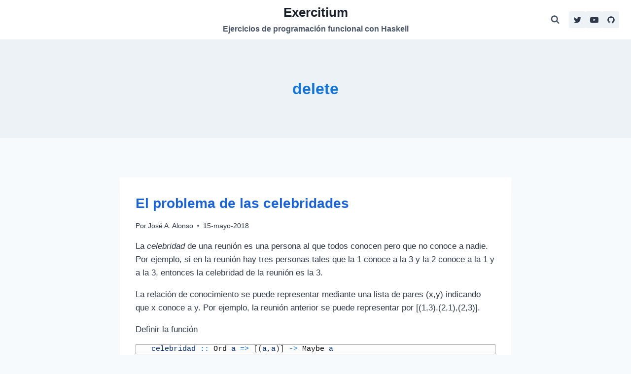

--- FILE ---
content_type: text/html; charset=UTF-8
request_url: https://www.glc.us.es/~jalonso/exercitium/tag/s-delete/
body_size: 32769
content:
<!doctype html>
<html lang="es" class="no-js" itemtype="https://schema.org/Blog" itemscope>
<head>
	<meta charset="UTF-8">
	<meta name="viewport" content="width=device-width, initial-scale=1, minimum-scale=1">
	<title>delete &#8211; Exercitium</title>
<meta name='robots' content='max-image-preview:large' />
<link rel='dns-prefetch' href='//secure.gravatar.com' />
<link rel='dns-prefetch' href='//stats.wp.com' />
<link rel='dns-prefetch' href='//i0.wp.com' />
<link rel='dns-prefetch' href='//v0.wordpress.com' />
<link rel='dns-prefetch' href='//jetpack.wordpress.com' />
<link rel='dns-prefetch' href='//s0.wp.com' />
<link rel='dns-prefetch' href='//public-api.wordpress.com' />
<link rel='dns-prefetch' href='//0.gravatar.com' />
<link rel='dns-prefetch' href='//1.gravatar.com' />
<link rel='dns-prefetch' href='//2.gravatar.com' />
<link rel="alternate" type="application/rss+xml" title="Exercitium &raquo; Feed" href="https://www.glc.us.es/~jalonso/exercitium/feed/" />
<link rel="alternate" type="application/rss+xml" title="Exercitium &raquo; Feed de los comentarios" href="https://www.glc.us.es/~jalonso/exercitium/comments/feed/" />
			
			<link rel="alternate" type="application/rss+xml" title="Exercitium &raquo; Etiqueta delete del feed" href="https://www.glc.us.es/~jalonso/exercitium/tag/s-delete/feed/" />

<link rel='stylesheet' id='all-css-5e5125b47d0939dd1e84fecffd5f0692' href='https://www.glc.us.es/~jalonso/exercitium/_jb_static/??-eJytk01ywyAMhW/TVYmatJOuMj1KRsaKgy0DRSKNNz17idN0PF00P82CAcHjA54EfLbIwUsA2lOyTl3u4SMaG7ySV4icG+cFctqhDzsjg1fcm61rtlyaUgIrAr3zJ8n6KFlPJLOyPCuyR/j/abqlngQso4izp/5e9E2RCrCrKKG64E0ffPgT7rzlXB9uVGyonShUHGxnCiNhGkB0YDprwA+lLV5S7ZC4PLPceRpExoGSYWrQDrcjy9o0vjo5ZSpiQx53Dk4DUwBXQRQb06SQo0BJIOnRv/Y9UxpMdjPRlK3mdN66y8g1seKEP5bRndibNMrqi3HfNdxhTd7SFNVwqJDvABLXR6axrKuwv/qhLWlE20Ef6szlBMmV2OTi4U/8im7ijsk+jg/73/rV/HX+vHhaviyWD7Zazb8AhszGoQ==' type='text/css' media='all' />
<style id='wp-block-library-inline-css'>
.has-text-align-justify{text-align:justify;}
</style>
<style id='kadence-global-inline-css'>
/* Kadence Base CSS */
:root{--global-palette1:#2B6CB0;--global-palette2:#215387;--global-palette3:#1A202C;--global-palette4:#2D3748;--global-palette5:#4A5568;--global-palette6:#718096;--global-palette7:#EDF2F7;--global-palette8:#F7FAFC;--global-palette9:#ffffff;--global-palette9rgb:255, 255, 255;--global-palette-highlight:var(--global-palette1);--global-palette-highlight-alt:var(--global-palette2);--global-palette-highlight-alt2:var(--global-palette9);--global-palette-btn-bg:var(--global-palette1);--global-palette-btn-bg-hover:var(--global-palette2);--global-palette-btn:var(--global-palette9);--global-palette-btn-hover:var(--global-palette9);--global-body-font-family:-apple-system,BlinkMacSystemFont,"Segoe UI",Roboto,Oxygen-Sans,Ubuntu,Cantarell,"Helvetica Neue",sans-serif, "Apple Color Emoji", "Segoe UI Emoji", "Segoe UI Symbol";--global-heading-font-family:inherit;--global-primary-nav-font-family:inherit;--global-fallback-font:sans-serif;--global-display-fallback-font:sans-serif;--global-content-width:1290px;--global-content-narrow-width:842px;--global-content-edge-padding:1.5rem;--global-content-boxed-padding:2rem;--global-calc-content-width:calc(1290px - var(--global-content-edge-padding) - var(--global-content-edge-padding) );--wp--style--global--content-size:var(--global-calc-content-width);}.wp-site-blocks{--global-vw:calc( 100vw - ( 0.5 * var(--scrollbar-offset)));}body{background:var(--global-palette8);}body, input, select, optgroup, textarea{font-weight:400;font-size:17px;line-height:1.6;font-family:var(--global-body-font-family);color:var(--global-palette4);}.content-bg, body.content-style-unboxed .site{background:var(--global-palette9);}h1,h2,h3,h4,h5,h6{font-family:var(--global-heading-font-family);}h1{font-weight:700;font-size:32px;line-height:1.5;color:var(--global-palette3);}h2{font-weight:700;font-size:28px;line-height:1.5;color:var(--global-palette3);}h3{font-weight:700;font-size:24px;line-height:1.5;color:var(--global-palette3);}h4{font-weight:700;font-size:22px;line-height:1.5;color:var(--global-palette4);}h5{font-weight:700;font-size:20px;line-height:1.5;color:var(--global-palette4);}h6{font-weight:700;font-size:18px;line-height:1.5;color:var(--global-palette5);}.entry-hero .kadence-breadcrumbs{max-width:1290px;}.site-container, .site-header-row-layout-contained, .site-footer-row-layout-contained, .entry-hero-layout-contained, .comments-area, .alignfull > .wp-block-cover__inner-container, .alignwide > .wp-block-cover__inner-container{max-width:var(--global-content-width);}.content-width-narrow .content-container.site-container, .content-width-narrow .hero-container.site-container{max-width:var(--global-content-narrow-width);}@media all and (min-width: 1520px){.wp-site-blocks .content-container  .alignwide{margin-left:-115px;margin-right:-115px;width:unset;max-width:unset;}}@media all and (min-width: 1102px){.content-width-narrow .wp-site-blocks .content-container .alignwide{margin-left:-130px;margin-right:-130px;width:unset;max-width:unset;}}.content-style-boxed .wp-site-blocks .entry-content .alignwide{margin-left:calc( -1 * var( --global-content-boxed-padding ) );margin-right:calc( -1 * var( --global-content-boxed-padding ) );}.content-area{margin-top:5rem;margin-bottom:5rem;}@media all and (max-width: 1024px){.content-area{margin-top:3rem;margin-bottom:3rem;}}@media all and (max-width: 767px){.content-area{margin-top:2rem;margin-bottom:2rem;}}@media all and (max-width: 1024px){:root{--global-content-boxed-padding:2rem;}}@media all and (max-width: 767px){:root{--global-content-boxed-padding:1.5rem;}}.entry-content-wrap{padding:2rem;}@media all and (max-width: 1024px){.entry-content-wrap{padding:2rem;}}@media all and (max-width: 767px){.entry-content-wrap{padding:1.5rem;}}.entry.single-entry{box-shadow:0px 15px 15px -10px rgba(0,0,0,0.05);}.entry.loop-entry{box-shadow:0px 15px 15px -10px rgba(0,0,0,0.05);}.loop-entry .entry-content-wrap{padding:2rem;}@media all and (max-width: 1024px){.loop-entry .entry-content-wrap{padding:2rem;}}@media all and (max-width: 767px){.loop-entry .entry-content-wrap{padding:1.5rem;}}button, .button, .wp-block-button__link, input[type="button"], input[type="reset"], input[type="submit"], .fl-button, .elementor-button-wrapper .elementor-button{box-shadow:0px 0px 0px -7px rgba(0,0,0,0);}button:hover, button:focus, button:active, .button:hover, .button:focus, .button:active, .wp-block-button__link:hover, .wp-block-button__link:focus, .wp-block-button__link:active, input[type="button"]:hover, input[type="button"]:focus, input[type="button"]:active, input[type="reset"]:hover, input[type="reset"]:focus, input[type="reset"]:active, input[type="submit"]:hover, input[type="submit"]:focus, input[type="submit"]:active, .elementor-button-wrapper .elementor-button:hover, .elementor-button-wrapper .elementor-button:focus, .elementor-button-wrapper .elementor-button:active{box-shadow:0px 15px 25px -7px rgba(0,0,0,0.1);}.kb-button.kb-btn-global-outline.kb-btn-global-inherit{padding-top:calc(px - 2px);padding-right:calc(px - 2px);padding-bottom:calc(px - 2px);padding-left:calc(px - 2px);}@media all and (min-width: 1025px){.transparent-header .entry-hero .entry-hero-container-inner{padding-top:80px;}}@media all and (max-width: 1024px){.mobile-transparent-header .entry-hero .entry-hero-container-inner{padding-top:80px;}}@media all and (max-width: 767px){.mobile-transparent-header .entry-hero .entry-hero-container-inner{padding-top:80px;}}#kt-scroll-up-reader, #kt-scroll-up{border-radius:0px 0px 0px 0px;bottom:30px;font-size:1.2em;padding:0.4em 0.4em 0.4em 0.4em;}#kt-scroll-up-reader.scroll-up-side-right, #kt-scroll-up.scroll-up-side-right{right:30px;}#kt-scroll-up-reader.scroll-up-side-left, #kt-scroll-up.scroll-up-side-left{left:30px;}.wp-site-blocks .post-archive-title h1{color:#1375de;}.loop-entry.type-post h2.entry-title{font-style:normal;color:#1962dd;}
/* Kadence Header CSS */
@media all and (max-width: 1024px){.mobile-transparent-header #masthead{position:absolute;left:0px;right:0px;z-index:100;}.kadence-scrollbar-fixer.mobile-transparent-header #masthead{right:var(--scrollbar-offset,0);}.mobile-transparent-header #masthead, .mobile-transparent-header .site-top-header-wrap .site-header-row-container-inner, .mobile-transparent-header .site-main-header-wrap .site-header-row-container-inner, .mobile-transparent-header .site-bottom-header-wrap .site-header-row-container-inner{background:transparent;}.site-header-row-tablet-layout-fullwidth, .site-header-row-tablet-layout-standard{padding:0px;}}@media all and (min-width: 1025px){.transparent-header #masthead{position:absolute;left:0px;right:0px;z-index:100;}.transparent-header.kadence-scrollbar-fixer #masthead{right:var(--scrollbar-offset,0);}.transparent-header #masthead, .transparent-header .site-top-header-wrap .site-header-row-container-inner, .transparent-header .site-main-header-wrap .site-header-row-container-inner, .transparent-header .site-bottom-header-wrap .site-header-row-container-inner{background:transparent;}}.site-branding{padding:0px 0px 0px 0px;}.site-branding .site-title{font-weight:700;font-size:26px;line-height:1.2;color:var(--global-palette3);}.site-branding .site-description{font-weight:700;font-size:16px;line-height:1.4;color:var(--global-palette5);}#masthead, #masthead .kadence-sticky-header.item-is-fixed:not(.item-at-start):not(.site-header-row-container):not(.site-main-header-wrap), #masthead .kadence-sticky-header.item-is-fixed:not(.item-at-start) > .site-header-row-container-inner{background:#ffffff;}.site-main-header-inner-wrap{min-height:80px;}.header-navigation .header-menu-container ul ul.sub-menu, .header-navigation .header-menu-container ul ul.submenu{background:var(--global-palette3);box-shadow:0px 2px 13px 0px rgba(0,0,0,0.1);}.header-navigation .header-menu-container ul ul li.menu-item, .header-menu-container ul.menu > li.kadence-menu-mega-enabled > ul > li.menu-item > a{border-bottom:1px solid rgba(255,255,255,0.1);}.header-navigation .header-menu-container ul ul li.menu-item > a{width:200px;padding-top:1em;padding-bottom:1em;color:var(--global-palette8);font-size:12px;}.header-navigation .header-menu-container ul ul li.menu-item > a:hover{color:var(--global-palette9);background:var(--global-palette4);}.header-navigation .header-menu-container ul ul li.menu-item.current-menu-item > a{color:var(--global-palette9);background:var(--global-palette4);}.mobile-toggle-open-container .menu-toggle-open, .mobile-toggle-open-container .menu-toggle-open:focus{color:var(--global-palette5);padding:0.4em 0.6em 0.4em 0.6em;font-size:14px;}.mobile-toggle-open-container .menu-toggle-open.menu-toggle-style-bordered{border:1px solid currentColor;}.mobile-toggle-open-container .menu-toggle-open .menu-toggle-icon{font-size:20px;}.mobile-toggle-open-container .menu-toggle-open:hover, .mobile-toggle-open-container .menu-toggle-open:focus-visible{color:var(--global-palette-highlight);}.mobile-navigation ul li{font-size:14px;}.mobile-navigation ul li a{padding-top:1em;padding-bottom:1em;}.mobile-navigation ul li > a, .mobile-navigation ul li.menu-item-has-children > .drawer-nav-drop-wrap{color:var(--global-palette8);}.mobile-navigation ul li.current-menu-item > a, .mobile-navigation ul li.current-menu-item.menu-item-has-children > .drawer-nav-drop-wrap{color:var(--global-palette-highlight);}.mobile-navigation ul li.menu-item-has-children .drawer-nav-drop-wrap, .mobile-navigation ul li:not(.menu-item-has-children) a{border-bottom:1px solid rgba(255,255,255,0.1);}.mobile-navigation:not(.drawer-navigation-parent-toggle-true) ul li.menu-item-has-children .drawer-nav-drop-wrap button{border-left:1px solid rgba(255,255,255,0.1);}#mobile-drawer .drawer-header .drawer-toggle{padding:0.6em 0.15em 0.6em 0.15em;font-size:24px;}.header-social-wrap .header-social-inner-wrap{font-size:1em;gap:0.3em;}.header-social-wrap .header-social-inner-wrap .social-button{border:2px none transparent;border-radius:3px;}.search-toggle-open-container .search-toggle-open{color:var(--global-palette5);}.search-toggle-open-container .search-toggle-open.search-toggle-style-bordered{border:1px solid currentColor;}.search-toggle-open-container .search-toggle-open .search-toggle-icon{font-size:1em;}.search-toggle-open-container .search-toggle-open:hover, .search-toggle-open-container .search-toggle-open:focus{color:var(--global-palette-highlight);}#search-drawer .drawer-inner{background:rgba(9, 12, 16, 0.97);}
/* Kadence Footer CSS */
.site-top-footer-inner-wrap{padding-top:30px;padding-bottom:30px;grid-column-gap:30px;grid-row-gap:30px;}.site-top-footer-inner-wrap .widget{margin-bottom:30px;}.site-top-footer-inner-wrap .site-footer-section:not(:last-child):after{right:calc(-30px / 2);}.site-bottom-footer-inner-wrap{padding-top:30px;padding-bottom:30px;grid-column-gap:30px;}.site-bottom-footer-inner-wrap .widget{margin-bottom:30px;}.site-bottom-footer-inner-wrap .site-footer-section:not(:last-child):after{right:calc(-30px / 2);}
</style>
<style id='wp-emoji-styles-inline-css'>

	img.wp-smiley, img.emoji {
		display: inline !important;
		border: none !important;
		box-shadow: none !important;
		height: 1em !important;
		width: 1em !important;
		margin: 0 0.07em !important;
		vertical-align: -0.1em !important;
		background: none !important;
		padding: 0 !important;
	}
</style>
<style id='jetpack-sharing-buttons-style-inline-css'>
.jetpack-sharing-buttons__services-list{display:flex;flex-direction:row;flex-wrap:wrap;gap:0;list-style-type:none;margin:5px;padding:0}.jetpack-sharing-buttons__services-list.has-small-icon-size{font-size:12px}.jetpack-sharing-buttons__services-list.has-normal-icon-size{font-size:16px}.jetpack-sharing-buttons__services-list.has-large-icon-size{font-size:24px}.jetpack-sharing-buttons__services-list.has-huge-icon-size{font-size:36px}@media print{.jetpack-sharing-buttons__services-list{display:none!important}}.editor-styles-wrapper .wp-block-jetpack-sharing-buttons{gap:0;padding-inline-start:0}ul.jetpack-sharing-buttons__services-list.has-background{padding:1.25em 2.375em}
</style>
<style id='classic-theme-styles-inline-css'>
/*! This file is auto-generated */
.wp-block-button__link{color:#fff;background-color:#32373c;border-radius:9999px;box-shadow:none;text-decoration:none;padding:calc(.667em + 2px) calc(1.333em + 2px);font-size:1.125em}.wp-block-file__button{background:#32373c;color:#fff;text-decoration:none}
</style>
<style id='global-styles-inline-css'>
body{--wp--preset--color--black: #000000;--wp--preset--color--cyan-bluish-gray: #abb8c3;--wp--preset--color--white: #ffffff;--wp--preset--color--pale-pink: #f78da7;--wp--preset--color--vivid-red: #cf2e2e;--wp--preset--color--luminous-vivid-orange: #ff6900;--wp--preset--color--luminous-vivid-amber: #fcb900;--wp--preset--color--light-green-cyan: #7bdcb5;--wp--preset--color--vivid-green-cyan: #00d084;--wp--preset--color--pale-cyan-blue: #8ed1fc;--wp--preset--color--vivid-cyan-blue: #0693e3;--wp--preset--color--vivid-purple: #9b51e0;--wp--preset--color--theme-palette-1: var(--global-palette1);--wp--preset--color--theme-palette-2: var(--global-palette2);--wp--preset--color--theme-palette-3: var(--global-palette3);--wp--preset--color--theme-palette-4: var(--global-palette4);--wp--preset--color--theme-palette-5: var(--global-palette5);--wp--preset--color--theme-palette-6: var(--global-palette6);--wp--preset--color--theme-palette-7: var(--global-palette7);--wp--preset--color--theme-palette-8: var(--global-palette8);--wp--preset--color--theme-palette-9: var(--global-palette9);--wp--preset--gradient--vivid-cyan-blue-to-vivid-purple: linear-gradient(135deg,rgba(6,147,227,1) 0%,rgb(155,81,224) 100%);--wp--preset--gradient--light-green-cyan-to-vivid-green-cyan: linear-gradient(135deg,rgb(122,220,180) 0%,rgb(0,208,130) 100%);--wp--preset--gradient--luminous-vivid-amber-to-luminous-vivid-orange: linear-gradient(135deg,rgba(252,185,0,1) 0%,rgba(255,105,0,1) 100%);--wp--preset--gradient--luminous-vivid-orange-to-vivid-red: linear-gradient(135deg,rgba(255,105,0,1) 0%,rgb(207,46,46) 100%);--wp--preset--gradient--very-light-gray-to-cyan-bluish-gray: linear-gradient(135deg,rgb(238,238,238) 0%,rgb(169,184,195) 100%);--wp--preset--gradient--cool-to-warm-spectrum: linear-gradient(135deg,rgb(74,234,220) 0%,rgb(151,120,209) 20%,rgb(207,42,186) 40%,rgb(238,44,130) 60%,rgb(251,105,98) 80%,rgb(254,248,76) 100%);--wp--preset--gradient--blush-light-purple: linear-gradient(135deg,rgb(255,206,236) 0%,rgb(152,150,240) 100%);--wp--preset--gradient--blush-bordeaux: linear-gradient(135deg,rgb(254,205,165) 0%,rgb(254,45,45) 50%,rgb(107,0,62) 100%);--wp--preset--gradient--luminous-dusk: linear-gradient(135deg,rgb(255,203,112) 0%,rgb(199,81,192) 50%,rgb(65,88,208) 100%);--wp--preset--gradient--pale-ocean: linear-gradient(135deg,rgb(255,245,203) 0%,rgb(182,227,212) 50%,rgb(51,167,181) 100%);--wp--preset--gradient--electric-grass: linear-gradient(135deg,rgb(202,248,128) 0%,rgb(113,206,126) 100%);--wp--preset--gradient--midnight: linear-gradient(135deg,rgb(2,3,129) 0%,rgb(40,116,252) 100%);--wp--preset--font-size--small: var(--global-font-size-small);--wp--preset--font-size--medium: var(--global-font-size-medium);--wp--preset--font-size--large: var(--global-font-size-large);--wp--preset--font-size--x-large: 42px;--wp--preset--font-size--larger: var(--global-font-size-larger);--wp--preset--font-size--xxlarge: var(--global-font-size-xxlarge);--wp--preset--spacing--20: 0.44rem;--wp--preset--spacing--30: 0.67rem;--wp--preset--spacing--40: 1rem;--wp--preset--spacing--50: 1.5rem;--wp--preset--spacing--60: 2.25rem;--wp--preset--spacing--70: 3.38rem;--wp--preset--spacing--80: 5.06rem;--wp--preset--shadow--natural: 6px 6px 9px rgba(0, 0, 0, 0.2);--wp--preset--shadow--deep: 12px 12px 50px rgba(0, 0, 0, 0.4);--wp--preset--shadow--sharp: 6px 6px 0px rgba(0, 0, 0, 0.2);--wp--preset--shadow--outlined: 6px 6px 0px -3px rgba(255, 255, 255, 1), 6px 6px rgba(0, 0, 0, 1);--wp--preset--shadow--crisp: 6px 6px 0px rgba(0, 0, 0, 1);}:where(.is-layout-flex){gap: 0.5em;}:where(.is-layout-grid){gap: 0.5em;}body .is-layout-flow > .alignleft{float: left;margin-inline-start: 0;margin-inline-end: 2em;}body .is-layout-flow > .alignright{float: right;margin-inline-start: 2em;margin-inline-end: 0;}body .is-layout-flow > .aligncenter{margin-left: auto !important;margin-right: auto !important;}body .is-layout-constrained > .alignleft{float: left;margin-inline-start: 0;margin-inline-end: 2em;}body .is-layout-constrained > .alignright{float: right;margin-inline-start: 2em;margin-inline-end: 0;}body .is-layout-constrained > .aligncenter{margin-left: auto !important;margin-right: auto !important;}body .is-layout-constrained > :where(:not(.alignleft):not(.alignright):not(.alignfull)){max-width: var(--wp--style--global--content-size);margin-left: auto !important;margin-right: auto !important;}body .is-layout-constrained > .alignwide{max-width: var(--wp--style--global--wide-size);}body .is-layout-flex{display: flex;}body .is-layout-flex{flex-wrap: wrap;align-items: center;}body .is-layout-flex > *{margin: 0;}body .is-layout-grid{display: grid;}body .is-layout-grid > *{margin: 0;}:where(.wp-block-columns.is-layout-flex){gap: 2em;}:where(.wp-block-columns.is-layout-grid){gap: 2em;}:where(.wp-block-post-template.is-layout-flex){gap: 1.25em;}:where(.wp-block-post-template.is-layout-grid){gap: 1.25em;}.has-black-color{color: var(--wp--preset--color--black) !important;}.has-cyan-bluish-gray-color{color: var(--wp--preset--color--cyan-bluish-gray) !important;}.has-white-color{color: var(--wp--preset--color--white) !important;}.has-pale-pink-color{color: var(--wp--preset--color--pale-pink) !important;}.has-vivid-red-color{color: var(--wp--preset--color--vivid-red) !important;}.has-luminous-vivid-orange-color{color: var(--wp--preset--color--luminous-vivid-orange) !important;}.has-luminous-vivid-amber-color{color: var(--wp--preset--color--luminous-vivid-amber) !important;}.has-light-green-cyan-color{color: var(--wp--preset--color--light-green-cyan) !important;}.has-vivid-green-cyan-color{color: var(--wp--preset--color--vivid-green-cyan) !important;}.has-pale-cyan-blue-color{color: var(--wp--preset--color--pale-cyan-blue) !important;}.has-vivid-cyan-blue-color{color: var(--wp--preset--color--vivid-cyan-blue) !important;}.has-vivid-purple-color{color: var(--wp--preset--color--vivid-purple) !important;}.has-black-background-color{background-color: var(--wp--preset--color--black) !important;}.has-cyan-bluish-gray-background-color{background-color: var(--wp--preset--color--cyan-bluish-gray) !important;}.has-white-background-color{background-color: var(--wp--preset--color--white) !important;}.has-pale-pink-background-color{background-color: var(--wp--preset--color--pale-pink) !important;}.has-vivid-red-background-color{background-color: var(--wp--preset--color--vivid-red) !important;}.has-luminous-vivid-orange-background-color{background-color: var(--wp--preset--color--luminous-vivid-orange) !important;}.has-luminous-vivid-amber-background-color{background-color: var(--wp--preset--color--luminous-vivid-amber) !important;}.has-light-green-cyan-background-color{background-color: var(--wp--preset--color--light-green-cyan) !important;}.has-vivid-green-cyan-background-color{background-color: var(--wp--preset--color--vivid-green-cyan) !important;}.has-pale-cyan-blue-background-color{background-color: var(--wp--preset--color--pale-cyan-blue) !important;}.has-vivid-cyan-blue-background-color{background-color: var(--wp--preset--color--vivid-cyan-blue) !important;}.has-vivid-purple-background-color{background-color: var(--wp--preset--color--vivid-purple) !important;}.has-black-border-color{border-color: var(--wp--preset--color--black) !important;}.has-cyan-bluish-gray-border-color{border-color: var(--wp--preset--color--cyan-bluish-gray) !important;}.has-white-border-color{border-color: var(--wp--preset--color--white) !important;}.has-pale-pink-border-color{border-color: var(--wp--preset--color--pale-pink) !important;}.has-vivid-red-border-color{border-color: var(--wp--preset--color--vivid-red) !important;}.has-luminous-vivid-orange-border-color{border-color: var(--wp--preset--color--luminous-vivid-orange) !important;}.has-luminous-vivid-amber-border-color{border-color: var(--wp--preset--color--luminous-vivid-amber) !important;}.has-light-green-cyan-border-color{border-color: var(--wp--preset--color--light-green-cyan) !important;}.has-vivid-green-cyan-border-color{border-color: var(--wp--preset--color--vivid-green-cyan) !important;}.has-pale-cyan-blue-border-color{border-color: var(--wp--preset--color--pale-cyan-blue) !important;}.has-vivid-cyan-blue-border-color{border-color: var(--wp--preset--color--vivid-cyan-blue) !important;}.has-vivid-purple-border-color{border-color: var(--wp--preset--color--vivid-purple) !important;}.has-vivid-cyan-blue-to-vivid-purple-gradient-background{background: var(--wp--preset--gradient--vivid-cyan-blue-to-vivid-purple) !important;}.has-light-green-cyan-to-vivid-green-cyan-gradient-background{background: var(--wp--preset--gradient--light-green-cyan-to-vivid-green-cyan) !important;}.has-luminous-vivid-amber-to-luminous-vivid-orange-gradient-background{background: var(--wp--preset--gradient--luminous-vivid-amber-to-luminous-vivid-orange) !important;}.has-luminous-vivid-orange-to-vivid-red-gradient-background{background: var(--wp--preset--gradient--luminous-vivid-orange-to-vivid-red) !important;}.has-very-light-gray-to-cyan-bluish-gray-gradient-background{background: var(--wp--preset--gradient--very-light-gray-to-cyan-bluish-gray) !important;}.has-cool-to-warm-spectrum-gradient-background{background: var(--wp--preset--gradient--cool-to-warm-spectrum) !important;}.has-blush-light-purple-gradient-background{background: var(--wp--preset--gradient--blush-light-purple) !important;}.has-blush-bordeaux-gradient-background{background: var(--wp--preset--gradient--blush-bordeaux) !important;}.has-luminous-dusk-gradient-background{background: var(--wp--preset--gradient--luminous-dusk) !important;}.has-pale-ocean-gradient-background{background: var(--wp--preset--gradient--pale-ocean) !important;}.has-electric-grass-gradient-background{background: var(--wp--preset--gradient--electric-grass) !important;}.has-midnight-gradient-background{background: var(--wp--preset--gradient--midnight) !important;}.has-small-font-size{font-size: var(--wp--preset--font-size--small) !important;}.has-medium-font-size{font-size: var(--wp--preset--font-size--medium) !important;}.has-large-font-size{font-size: var(--wp--preset--font-size--large) !important;}.has-x-large-font-size{font-size: var(--wp--preset--font-size--x-large) !important;}
.wp-block-navigation a:where(:not(.wp-element-button)){color: inherit;}
:where(.wp-block-post-template.is-layout-flex){gap: 1.25em;}:where(.wp-block-post-template.is-layout-grid){gap: 1.25em;}
:where(.wp-block-columns.is-layout-flex){gap: 2em;}:where(.wp-block-columns.is-layout-grid){gap: 2em;}
.wp-block-pullquote{font-size: 1.5em;line-height: 1.6;}
</style>



<link rel="https://api.w.org/" href="https://www.glc.us.es/~jalonso/exercitium/wp-json/" /><link rel="alternate" type="application/json" href="https://www.glc.us.es/~jalonso/exercitium/wp-json/wp/v2/tags/408" /><link rel="EditURI" type="application/rsd+xml" title="RSD" href="https://www.glc.us.es/~jalonso/exercitium/xmlrpc.php?rsd" />
<meta name="generator" content="WordPress 6.4.3" />
	<style>img#wpstats{display:none}</style>
		<link rel="preload" id="kadence-header-preload" href="https://www.glc.us.es/~jalonso/exercitium/wp-content/themes/kadence/assets/css/header.min.css?ver=1.2.3" as="style">
<link rel="preload" id="kadence-content-preload" href="https://www.glc.us.es/~jalonso/exercitium/wp-content/themes/kadence/assets/css/content.min.css?ver=1.2.3" as="style">
<link rel="preload" id="kadence-footer-preload" href="https://www.glc.us.es/~jalonso/exercitium/wp-content/themes/kadence/assets/css/footer.min.css?ver=1.2.3" as="style">
<style>.recentcomments a{display:inline !important;padding:0 !important;margin:0 !important;}</style>
<!-- Jetpack Open Graph Tags -->
<meta property="og:type" content="website" />
<meta property="og:title" content="delete &#8211; Exercitium" />
<meta property="og:url" content="https://www.glc.us.es/~jalonso/exercitium/tag/s-delete/" />
<meta property="og:site_name" content="Exercitium" />
<meta property="og:image" content="https://i0.wp.com/www.glc.us.es/~jalonso/exercitium/wp-content/uploads/2018/07/e.png?fit=225%2C225&#038;ssl=1" />
<meta property="og:image:width" content="225" />
<meta property="og:image:height" content="225" />
<meta property="og:image:alt" content="" />
<meta property="og:locale" content="es_ES" />
<meta name="twitter:site" content="@Jose_A_Alonso" />

<!-- End Jetpack Open Graph Tags -->
<link rel="icon" href="https://i0.wp.com/www.glc.us.es/~jalonso/exercitium/wp-content/uploads/2018/07/e.png?fit=32%2C32&#038;ssl=1" sizes="32x32" />
<link rel="icon" href="https://i0.wp.com/www.glc.us.es/~jalonso/exercitium/wp-content/uploads/2018/07/e.png?fit=192%2C192&#038;ssl=1" sizes="192x192" />
<link rel="apple-touch-icon" href="https://i0.wp.com/www.glc.us.es/~jalonso/exercitium/wp-content/uploads/2018/07/e.png?fit=180%2C180&#038;ssl=1" />
<meta name="msapplication-TileImage" content="https://i0.wp.com/www.glc.us.es/~jalonso/exercitium/wp-content/uploads/2018/07/e.png?fit=225%2C225&#038;ssl=1" />
</head>

<body class="archive tag tag-s-delete tag-408 wp-embed-responsive hfeed footer-on-bottom hide-focus-outline link-style-standard content-title-style-above content-width-narrow content-style-boxed content-vertical-padding-show non-transparent-header mobile-non-transparent-header">
<div id="wrapper" class="site wp-site-blocks">
			<a class="skip-link screen-reader-text scroll-ignore" href="#main">Saltar al Contenido</a>
		<link rel='stylesheet' id='all-css-c14469314a36f8565f975c4dcec79ca3' href='https://www.glc.us.es/~jalonso/exercitium/wp-content/themes/kadence/assets/css/header.min.css?m=1697657358' type='text/css' media='all' />
<header id="masthead" class="site-header" role="banner" itemtype="https://schema.org/WPHeader" itemscope>
	<div id="main-header" class="site-header-wrap">
		<div class="site-header-inner-wrap">
			<div class="site-header-upper-wrap">
				<div class="site-header-upper-inner-wrap">
					<div class="site-main-header-wrap site-header-row-container site-header-focus-item site-header-row-layout-standard" data-section="kadence_customizer_header_main">
	<div class="site-header-row-container-inner">
				<div class="site-container">
			<div class="site-main-header-inner-wrap site-header-row site-header-row-has-sides site-header-row-center-column">
									<div class="site-header-main-section-left site-header-section site-header-section-left">
													<div class="site-header-main-section-left-center site-header-section site-header-section-left-center">
															</div>
												</div>
													<div class="site-header-main-section-center site-header-section site-header-section-center">
						<div class="site-header-item site-header-focus-item" data-section="title_tagline">
	<div class="site-branding branding-layout-vertical-reverse"><a class="brand" href="https://www.glc.us.es/~jalonso/exercitium/" rel="home"><div class="site-title-wrap"><p class="site-title">Exercitium</p><p class="site-description">Ejercicios de programación funcional con Haskell</p></div></a></div></div><!-- data-section="title_tagline" -->
					</div>
													<div class="site-header-main-section-right site-header-section site-header-section-right">
													<div class="site-header-main-section-right-center site-header-section site-header-section-right-center">
															</div>
							<div class="site-header-item site-header-focus-item" data-section="kadence_customizer_header_search">
		<div class="search-toggle-open-container">
						<button class="search-toggle-open drawer-toggle search-toggle-style-default" aria-label="Ver Formulario de Búsqueda" data-toggle-target="#search-drawer" data-toggle-body-class="showing-popup-drawer-from-full" aria-expanded="false" data-set-focus="#search-drawer .search-field"
					>
						<span class="search-toggle-icon"><span class="kadence-svg-iconset"><svg aria-hidden="true" class="kadence-svg-icon kadence-search-svg" fill="currentColor" version="1.1" xmlns="http://www.w3.org/2000/svg" width="26" height="28" viewBox="0 0 26 28"><title>Búsqueda</title><path d="M18 13c0-3.859-3.141-7-7-7s-7 3.141-7 7 3.141 7 7 7 7-3.141 7-7zM26 26c0 1.094-0.906 2-2 2-0.531 0-1.047-0.219-1.406-0.594l-5.359-5.344c-1.828 1.266-4.016 1.937-6.234 1.937-6.078 0-11-4.922-11-11s4.922-11 11-11 11 4.922 11 11c0 2.219-0.672 4.406-1.937 6.234l5.359 5.359c0.359 0.359 0.578 0.875 0.578 1.406z"></path>
				</svg></span></span>
		</button>
	</div>
	</div><!-- data-section="header_search" -->
<div class="site-header-item site-header-focus-item" data-section="kadence_customizer_header_social">
	<div class="header-social-wrap"><div class="header-social-inner-wrap element-social-inner-wrap social-show-label-false social-style-filled"><a href="" aria-label="Twitter" target="_blank" rel="noopener noreferrer"  class="social-button header-social-item social-link-twitter"><span class="kadence-svg-iconset"><svg class="kadence-svg-icon kadence-twitter-svg" fill="currentColor" version="1.1" xmlns="http://www.w3.org/2000/svg" width="26" height="28" viewBox="0 0 26 28"><title>Twitter</title><path d="M25.312 6.375c-0.688 1-1.547 1.891-2.531 2.609 0.016 0.219 0.016 0.438 0.016 0.656 0 6.672-5.078 14.359-14.359 14.359-2.859 0-5.516-0.828-7.75-2.266 0.406 0.047 0.797 0.063 1.219 0.063 2.359 0 4.531-0.797 6.266-2.156-2.219-0.047-4.078-1.5-4.719-3.5 0.313 0.047 0.625 0.078 0.953 0.078 0.453 0 0.906-0.063 1.328-0.172-2.312-0.469-4.047-2.5-4.047-4.953v-0.063c0.672 0.375 1.453 0.609 2.281 0.641-1.359-0.906-2.25-2.453-2.25-4.203 0-0.938 0.25-1.797 0.688-2.547 2.484 3.062 6.219 5.063 10.406 5.281-0.078-0.375-0.125-0.766-0.125-1.156 0-2.781 2.25-5.047 5.047-5.047 1.453 0 2.766 0.609 3.687 1.594 1.141-0.219 2.234-0.641 3.203-1.219-0.375 1.172-1.172 2.156-2.219 2.781 1.016-0.109 2-0.391 2.906-0.781z"></path>
				</svg></span></a><a href="" aria-label="YouTube" target="_blank" rel="noopener noreferrer"  class="social-button header-social-item social-link-youtube"><span class="kadence-svg-iconset"><svg class="kadence-svg-icon kadence-youtube-svg" fill="currentColor" version="1.1" xmlns="http://www.w3.org/2000/svg" width="28" height="28" viewBox="0 0 28 28"><title>YouTube</title><path d="M11.109 17.625l7.562-3.906-7.562-3.953v7.859zM14 4.156c5.891 0 9.797 0.281 9.797 0.281 0.547 0.063 1.75 0.063 2.812 1.188 0 0 0.859 0.844 1.109 2.781 0.297 2.266 0.281 4.531 0.281 4.531v2.125s0.016 2.266-0.281 4.531c-0.25 1.922-1.109 2.781-1.109 2.781-1.062 1.109-2.266 1.109-2.812 1.172 0 0-3.906 0.297-9.797 0.297v0c-7.281-0.063-9.516-0.281-9.516-0.281-0.625-0.109-2.031-0.078-3.094-1.188 0 0-0.859-0.859-1.109-2.781-0.297-2.266-0.281-4.531-0.281-4.531v-2.125s-0.016-2.266 0.281-4.531c0.25-1.937 1.109-2.781 1.109-2.781 1.062-1.125 2.266-1.125 2.812-1.188 0 0 3.906-0.281 9.797-0.281v0z"></path>
				</svg></span></a><a href="" aria-label="GitHub" target="_blank" rel="noopener noreferrer"  class="social-button header-social-item social-link-github"><span class="kadence-svg-iconset"><svg class="kadence-svg-icon kadence-github-svg" fill="currentColor" version="1.1" xmlns="http://www.w3.org/2000/svg" width="24" height="28" viewBox="0 0 24 28"><title>Github</title><path d="M12 2c6.625 0 12 5.375 12 12 0 5.297-3.437 9.797-8.203 11.391-0.609 0.109-0.828-0.266-0.828-0.578 0-0.391 0.016-1.687 0.016-3.297 0-1.125-0.375-1.844-0.812-2.219 2.672-0.297 5.484-1.313 5.484-5.922 0-1.313-0.469-2.375-1.234-3.219 0.125-0.313 0.531-1.531-0.125-3.187-1-0.313-3.297 1.234-3.297 1.234-0.953-0.266-1.984-0.406-3-0.406s-2.047 0.141-3 0.406c0 0-2.297-1.547-3.297-1.234-0.656 1.656-0.25 2.875-0.125 3.187-0.766 0.844-1.234 1.906-1.234 3.219 0 4.594 2.797 5.625 5.469 5.922-0.344 0.313-0.656 0.844-0.766 1.609-0.688 0.313-2.438 0.844-3.484-1-0.656-1.141-1.844-1.234-1.844-1.234-1.172-0.016-0.078 0.734-0.078 0.734 0.781 0.359 1.328 1.75 1.328 1.75 0.703 2.141 4.047 1.422 4.047 1.422 0 1 0.016 1.937 0.016 2.234 0 0.313-0.219 0.688-0.828 0.578-4.766-1.594-8.203-6.094-8.203-11.391 0-6.625 5.375-12 12-12zM4.547 19.234c0.031-0.063-0.016-0.141-0.109-0.187-0.094-0.031-0.172-0.016-0.203 0.031-0.031 0.063 0.016 0.141 0.109 0.187 0.078 0.047 0.172 0.031 0.203-0.031zM5.031 19.766c0.063-0.047 0.047-0.156-0.031-0.25-0.078-0.078-0.187-0.109-0.25-0.047-0.063 0.047-0.047 0.156 0.031 0.25 0.078 0.078 0.187 0.109 0.25 0.047zM5.5 20.469c0.078-0.063 0.078-0.187 0-0.297-0.063-0.109-0.187-0.156-0.266-0.094-0.078 0.047-0.078 0.172 0 0.281s0.203 0.156 0.266 0.109zM6.156 21.125c0.063-0.063 0.031-0.203-0.063-0.297-0.109-0.109-0.25-0.125-0.313-0.047-0.078 0.063-0.047 0.203 0.063 0.297 0.109 0.109 0.25 0.125 0.313 0.047zM7.047 21.516c0.031-0.094-0.063-0.203-0.203-0.25-0.125-0.031-0.266 0.016-0.297 0.109s0.063 0.203 0.203 0.234c0.125 0.047 0.266 0 0.297-0.094zM8.031 21.594c0-0.109-0.125-0.187-0.266-0.172-0.141 0-0.25 0.078-0.25 0.172 0 0.109 0.109 0.187 0.266 0.172 0.141 0 0.25-0.078 0.25-0.172zM8.937 21.438c-0.016-0.094-0.141-0.156-0.281-0.141-0.141 0.031-0.234 0.125-0.219 0.234 0.016 0.094 0.141 0.156 0.281 0.125s0.234-0.125 0.219-0.219z"></path>
				</svg></span></a></div></div></div><!-- data-section="header_social" -->
					</div>
							</div>
		</div>
	</div>
</div>
				</div>
			</div>
					</div>
	</div>
	
<div id="mobile-header" class="site-mobile-header-wrap">
	<div class="site-header-inner-wrap">
		<div class="site-header-upper-wrap">
			<div class="site-header-upper-inner-wrap">
			<div class="site-main-header-wrap site-header-focus-item site-header-row-layout-standard site-header-row-tablet-layout-default site-header-row-mobile-layout-default ">
	<div class="site-header-row-container-inner">
		<div class="site-container">
			<div class="site-main-header-inner-wrap site-header-row site-header-row-has-sides site-header-row-no-center">
									<div class="site-header-main-section-left site-header-section site-header-section-left">
						<div class="site-header-item site-header-focus-item" data-section="title_tagline">
	<div class="site-branding mobile-site-branding branding-layout-top_title_tag_logo branding-tablet-layout-inherit branding-mobile-layout-vertical-reverse"><a class="brand" href="https://www.glc.us.es/~jalonso/exercitium/" rel="home"><div class="site-title-wrap"><div class="site-title vs-md-false">Exercitium</div><div class="site-description vs-md-false">Ejercicios de programación funcional con Haskell</div></div></a></div></div><!-- data-section="title_tagline" -->
					</div>
																	<div class="site-header-main-section-right site-header-section site-header-section-right">
						<div class="site-header-item site-header-focus-item" data-section="kadence_customizer_header_search">
		<div class="search-toggle-open-container">
						<button class="search-toggle-open drawer-toggle search-toggle-style-default" aria-label="Ver Formulario de Búsqueda" data-toggle-target="#search-drawer" data-toggle-body-class="showing-popup-drawer-from-full" aria-expanded="false" data-set-focus="#search-drawer .search-field"
					>
						<span class="search-toggle-icon"><span class="kadence-svg-iconset"><svg aria-hidden="true" class="kadence-svg-icon kadence-search-svg" fill="currentColor" version="1.1" xmlns="http://www.w3.org/2000/svg" width="26" height="28" viewBox="0 0 26 28"><title>Búsqueda</title><path d="M18 13c0-3.859-3.141-7-7-7s-7 3.141-7 7 3.141 7 7 7 7-3.141 7-7zM26 26c0 1.094-0.906 2-2 2-0.531 0-1.047-0.219-1.406-0.594l-5.359-5.344c-1.828 1.266-4.016 1.937-6.234 1.937-6.078 0-11-4.922-11-11s4.922-11 11-11 11 4.922 11 11c0 2.219-0.672 4.406-1.937 6.234l5.359 5.359c0.359 0.359 0.578 0.875 0.578 1.406z"></path>
				</svg></span></span>
		</button>
	</div>
	</div><!-- data-section="header_search" -->
					</div>
							</div>
		</div>
	</div>
</div>
			</div>
		</div>
			</div>
</div>
</header><!-- #masthead -->

	<div id="inner-wrap" class="wrap hfeed kt-clear">
		<link rel='stylesheet' id='all-css-328075b192bdacd0caacb552cfa20cda' href='https://www.glc.us.es/~jalonso/exercitium/wp-content/themes/kadence/assets/css/content.min.css?m=1710892880' type='text/css' media='all' />
<section role="banner" class="entry-hero post-archive-hero-section entry-hero-layout-standard">
	<div class="entry-hero-container-inner">
		<div class="hero-section-overlay"></div>
		<div class="hero-container site-container">
			<header class="entry-header post-archive-title title-align-inherit title-tablet-align-inherit title-mobile-align-inherit">
				<h1 class="page-title archive-title">delete</h1>			</header><!-- .entry-header -->
		</div>
	</div>
</section><!-- .entry-hero -->
<div id="primary" class="content-area">
	<div class="content-container site-container">
		<main id="main" class="site-main" role="main">
							<div id="archive-container" class="content-wrap grid-cols post-archive grid-sm-col-1 grid-lg-col-1 item-image-style-above">
					
<article class="entry content-bg loop-entry post-4076 post type-post status-publish format-standard hentry category-medio tag-comprension tag-s-delete tag-delete tag-s-difference tag-elem tag-s-filter tag-s-findmin tag-s-fromlist tag-fst tag-listtomaybe tag-map tag-s-map tag-s-member tag-nub tag-null tag-s-null tag-orden-superior tag-snd tag-s-union">
		<div class="entry-content-wrap">
		<header class="entry-header">

	<h2 class="entry-title"><a href="https://www.glc.us.es/~jalonso/exercitium/el-problema-de-las-celebridades/" rel="bookmark">El problema de las celebridades</a></h2><div class="entry-meta entry-meta-divider-dot">
	<span class="posted-by"><span class="meta-label">Por</span><span class="author vcard"><a class="url fn n" href="https://www.cs.us.es/~jalonso">José A. Alonso</a></span></span>					<span class="posted-on">
						<time class="entry-date published" datetime="2018-05-15T06:00:21+02:00">15-mayo-2018</time><time class="updated" datetime="2018-05-22T07:35:23+02:00">22-mayo-2018</time>					</span>
					</div><!-- .entry-meta -->
</header><!-- .entry-header -->
	<div class="entry-summary">
		<p>La <em>celebridad</em> de una reunión es una persona al que todos conocen pero que no conoce a nadie. Por ejemplo, si en la reunión hay tres personas tales que la 1 conoce a la 3 y la 2 conoce a la 1 y a la 3, entonces la celebridad de la reunión es la 3.</p>
<p>La relación de conocimiento se puede representar mediante una lista de pares (x,y) indicando que x conoce a y. Por ejemplo, la reunión anterior se puede representar por [(1,3),(2,1),(2,3)].</p>
<p>Definir la función</p>
<p></p><!-- Urvanov Syntax Highlighter v2.8.36 -->

		<div id="urvanov-syntax-highlighter-69702ef1781ae633224993" class="urvanov-syntax-highlighter-syntax crayon-theme-classic urvanov-syntax-highlighter-font-liberation-mono urvanov-syntax-highlighter-os-mac print-yes notranslate" data-settings=" minimize scroll-mouseover" style=" margin-top: 12px; margin-bottom: 12px; font-size: 15px !important; line-height: 18px !important;">
		
			<div class="crayon-toolbar" data-settings=" mouseover overlay hide delay" style="font-size: 15px !important;height: 22.5px !important; line-height: 22.5px !important;"><span class="crayon-title"></span>
			<div class="crayon-tools" style="font-size: 15px !important;height: 22.5px !important; line-height: 22.5px !important;"><div class="crayon-button urvanov-syntax-highlighter-nums-button" title="Mostrar/ocultar números de línea"><div class="urvanov-syntax-highlighter-button-icon"></div></div><div class="crayon-button urvanov-syntax-highlighter-plain-button" title="Cambiar a texto plano"><div class="urvanov-syntax-highlighter-button-icon"></div></div><div class="crayon-button urvanov-syntax-highlighter-wrap-button" title="Toggle Line Wrap"><div class="urvanov-syntax-highlighter-button-icon"></div></div><div class="crayon-button urvanov-syntax-highlighter-expand-button" title="Expand Code"><div class="urvanov-syntax-highlighter-button-icon"></div></div><div class="crayon-button urvanov-syntax-highlighter-copy-button" title="Copy"><div class="urvanov-syntax-highlighter-button-icon"></div></div><div class="crayon-button urvanov-syntax-highlighter-popup-button" title="Abrir el código en una nueva ventana"><div class="urvanov-syntax-highlighter-button-icon"></div></div></div></div>
			<div class="crayon-info" style="min-height: 21px !important; line-height: 21px !important;"></div>
			<div class="urvanov-syntax-highlighter-plain-wrap"><textarea wrap="soft" class="urvanov-syntax-highlighter-plain print-no" data-settings="dblclick" readonly style="-moz-tab-size:4; -o-tab-size:4; -webkit-tab-size:4; tab-size:4; font-size: 15px !important; line-height: 18px !important;">
   celebridad :: Ord a =&gt; [(a,a)] -&gt; Maybe a</textarea></div>
			<div class="urvanov-syntax-highlighter-main" style="">
				<table class="crayon-table">
					<tr class="urvanov-syntax-highlighter-row">
				<td class="crayon-nums " data-settings="hide">
					<div class="urvanov-syntax-highlighter-nums-content" style="font-size: 15px !important; line-height: 18px !important;"><div class="crayon-num" data-line="urvanov-syntax-highlighter-69702ef1781ae633224993-1">1</div></div>
				</td>
						<td class="urvanov-syntax-highlighter-code"><div class="crayon-pre" style="font-size: 15px !important; line-height: 18px !important; -moz-tab-size:4; -o-tab-size:4; -webkit-tab-size:4; tab-size:4;"><div class="crayon-line" id="urvanov-syntax-highlighter-69702ef1781ae633224993-1"><span class="crayon-h">&nbsp;&nbsp; </span><span class="crayon-v">celebridad</span><span class="crayon-h"> </span><span class="crayon-o">::</span><span class="crayon-h"> </span><span class="crayon-i">Ord</span><span class="crayon-h"> </span><span class="crayon-v">a</span><span class="crayon-h"> </span><span class="crayon-o">=</span><span class="crayon-o">&gt;</span><span class="crayon-h"> </span><span class="crayon-sy">[</span><span class="crayon-sy">(</span><span class="crayon-v">a</span><span class="crayon-sy">,</span><span class="crayon-v">a</span><span class="crayon-sy">)</span><span class="crayon-sy">]</span><span class="crayon-h"> </span><span class="crayon-o">-&gt;</span><span class="crayon-h"> </span><span class="crayon-i">Maybe</span><span class="crayon-h"> </span><span class="crayon-v">a</span></div></div></td>
					</tr>
				</table>
			</div>
		</div>
<!-- [Format Time: 0.0009 seconds] -->
<p></p>
<p>tal que (celebridad r) es el justo la celebridad de r, si en r hay una celebridad y Nothing, en caso contrario. Por ejemplo,</p>
<p></p><!-- Urvanov Syntax Highlighter v2.8.36 -->

		<div id="urvanov-syntax-highlighter-69702ef1781b9056624973" class="urvanov-syntax-highlighter-syntax crayon-theme-classic urvanov-syntax-highlighter-font-liberation-mono urvanov-syntax-highlighter-os-mac print-yes notranslate" data-settings=" minimize scroll-mouseover" style=" margin-top: 12px; margin-bottom: 12px; font-size: 15px !important; line-height: 18px !important;">
		
			<div class="crayon-toolbar" data-settings=" mouseover overlay hide delay" style="font-size: 15px !important;height: 22.5px !important; line-height: 22.5px !important;"><span class="crayon-title"></span>
			<div class="crayon-tools" style="font-size: 15px !important;height: 22.5px !important; line-height: 22.5px !important;"><div class="crayon-button urvanov-syntax-highlighter-nums-button" title="Mostrar/ocultar números de línea"><div class="urvanov-syntax-highlighter-button-icon"></div></div><div class="crayon-button urvanov-syntax-highlighter-plain-button" title="Cambiar a texto plano"><div class="urvanov-syntax-highlighter-button-icon"></div></div><div class="crayon-button urvanov-syntax-highlighter-wrap-button" title="Toggle Line Wrap"><div class="urvanov-syntax-highlighter-button-icon"></div></div><div class="crayon-button urvanov-syntax-highlighter-expand-button" title="Expand Code"><div class="urvanov-syntax-highlighter-button-icon"></div></div><div class="crayon-button urvanov-syntax-highlighter-copy-button" title="Copy"><div class="urvanov-syntax-highlighter-button-icon"></div></div><div class="crayon-button urvanov-syntax-highlighter-popup-button" title="Abrir el código en una nueva ventana"><div class="urvanov-syntax-highlighter-button-icon"></div></div></div></div>
			<div class="crayon-info" style="min-height: 21px !important; line-height: 21px !important;"></div>
			<div class="urvanov-syntax-highlighter-plain-wrap"><textarea wrap="soft" class="urvanov-syntax-highlighter-plain print-no" data-settings="dblclick" readonly style="-moz-tab-size:4; -o-tab-size:4; -webkit-tab-size:4; tab-size:4; font-size: 15px !important; line-height: 18px !important;">
   celebridad [(1,3),(2,1),(2,3)]            ==  Just 3
   celebridad [(1,3),(2,1),(3,2)]            ==  Nothing
   celebridad [(1,3),(2,1),(2,3),(3,1)]      ==  Nothing
   celebridad [(x,1) | x &lt;- [2..10^6]]       ==  Just 1
   celebridad [(x,10^6) | x &lt;- [1..10^6-1]]  ==  Just 1000000</textarea></div>
			<div class="urvanov-syntax-highlighter-main" style="">
				<table class="crayon-table">
					<tr class="urvanov-syntax-highlighter-row">
				<td class="crayon-nums " data-settings="hide">
					<div class="urvanov-syntax-highlighter-nums-content" style="font-size: 15px !important; line-height: 18px !important;"><div class="crayon-num" data-line="urvanov-syntax-highlighter-69702ef1781b9056624973-1">1</div><div class="crayon-num crayon-striped-num" data-line="urvanov-syntax-highlighter-69702ef1781b9056624973-2">2</div><div class="crayon-num" data-line="urvanov-syntax-highlighter-69702ef1781b9056624973-3">3</div><div class="crayon-num crayon-striped-num" data-line="urvanov-syntax-highlighter-69702ef1781b9056624973-4">4</div><div class="crayon-num" data-line="urvanov-syntax-highlighter-69702ef1781b9056624973-5">5</div></div>
				</td>
						<td class="urvanov-syntax-highlighter-code"><div class="crayon-pre" style="font-size: 15px !important; line-height: 18px !important; -moz-tab-size:4; -o-tab-size:4; -webkit-tab-size:4; tab-size:4;"><div class="crayon-line" id="urvanov-syntax-highlighter-69702ef1781b9056624973-1"><span class="crayon-h">&nbsp;&nbsp; </span><span class="crayon-i">celebridad</span><span class="crayon-h"> </span><span class="crayon-sy">[</span><span class="crayon-sy">(</span><span class="crayon-cn">1</span><span class="crayon-sy">,</span><span class="crayon-cn">3</span><span class="crayon-sy">)</span><span class="crayon-sy">,</span><span class="crayon-sy">(</span><span class="crayon-cn">2</span><span class="crayon-sy">,</span><span class="crayon-cn">1</span><span class="crayon-sy">)</span><span class="crayon-sy">,</span><span class="crayon-sy">(</span><span class="crayon-cn">2</span><span class="crayon-sy">,</span><span class="crayon-cn">3</span><span class="crayon-sy">)</span><span class="crayon-sy">]</span><span class="crayon-h">&nbsp;&nbsp;&nbsp;&nbsp;&nbsp;&nbsp;&nbsp;&nbsp;&nbsp;&nbsp;&nbsp;&nbsp;</span><span class="crayon-o">==</span><span class="crayon-h">&nbsp;&nbsp;</span><span class="crayon-i">Just</span><span class="crayon-h"> </span><span class="crayon-cn">3</span></div><div class="crayon-line crayon-striped-line" id="urvanov-syntax-highlighter-69702ef1781b9056624973-2"><span class="crayon-h">&nbsp;&nbsp; </span><span class="crayon-i">celebridad</span><span class="crayon-h"> </span><span class="crayon-sy">[</span><span class="crayon-sy">(</span><span class="crayon-cn">1</span><span class="crayon-sy">,</span><span class="crayon-cn">3</span><span class="crayon-sy">)</span><span class="crayon-sy">,</span><span class="crayon-sy">(</span><span class="crayon-cn">2</span><span class="crayon-sy">,</span><span class="crayon-cn">1</span><span class="crayon-sy">)</span><span class="crayon-sy">,</span><span class="crayon-sy">(</span><span class="crayon-cn">3</span><span class="crayon-sy">,</span><span class="crayon-cn">2</span><span class="crayon-sy">)</span><span class="crayon-sy">]</span><span class="crayon-h">&nbsp;&nbsp;&nbsp;&nbsp;&nbsp;&nbsp;&nbsp;&nbsp;&nbsp;&nbsp;&nbsp;&nbsp;</span><span class="crayon-o">==</span><span class="crayon-h">&nbsp;&nbsp;</span><span class="crayon-e">Nothing</span></div><div class="crayon-line" id="urvanov-syntax-highlighter-69702ef1781b9056624973-3"><span class="crayon-e">&nbsp;&nbsp; </span><span class="crayon-i">celebridad</span><span class="crayon-h"> </span><span class="crayon-sy">[</span><span class="crayon-sy">(</span><span class="crayon-cn">1</span><span class="crayon-sy">,</span><span class="crayon-cn">3</span><span class="crayon-sy">)</span><span class="crayon-sy">,</span><span class="crayon-sy">(</span><span class="crayon-cn">2</span><span class="crayon-sy">,</span><span class="crayon-cn">1</span><span class="crayon-sy">)</span><span class="crayon-sy">,</span><span class="crayon-sy">(</span><span class="crayon-cn">2</span><span class="crayon-sy">,</span><span class="crayon-cn">3</span><span class="crayon-sy">)</span><span class="crayon-sy">,</span><span class="crayon-sy">(</span><span class="crayon-cn">3</span><span class="crayon-sy">,</span><span class="crayon-cn">1</span><span class="crayon-sy">)</span><span class="crayon-sy">]</span><span class="crayon-h">&nbsp;&nbsp;&nbsp;&nbsp;&nbsp;&nbsp;</span><span class="crayon-o">==</span><span class="crayon-h">&nbsp;&nbsp;</span><span class="crayon-e">Nothing</span></div><div class="crayon-line crayon-striped-line" id="urvanov-syntax-highlighter-69702ef1781b9056624973-4"><span class="crayon-e">&nbsp;&nbsp; </span><span class="crayon-i">celebridad</span><span class="crayon-h"> </span><span class="crayon-sy">[</span><span class="crayon-sy">(</span><span class="crayon-v">x</span><span class="crayon-sy">,</span><span class="crayon-cn">1</span><span class="crayon-sy">)</span><span class="crayon-h"> </span><span class="crayon-o">|</span><span class="crayon-h"> </span><span class="crayon-v">x</span><span class="crayon-h"> </span><span class="crayon-o">&lt;</span><span class="crayon-o">-</span><span class="crayon-h"> </span><span class="crayon-sy">[</span><span class="crayon-cn">2..10</span><span class="crayon-o">^</span><span class="crayon-cn">6</span><span class="crayon-sy">]</span><span class="crayon-sy">]</span><span class="crayon-h">&nbsp;&nbsp;&nbsp;&nbsp;&nbsp;&nbsp; </span><span class="crayon-o">==</span><span class="crayon-h">&nbsp;&nbsp;</span><span class="crayon-i">Just</span><span class="crayon-h"> </span><span class="crayon-cn">1</span></div><div class="crayon-line" id="urvanov-syntax-highlighter-69702ef1781b9056624973-5"><span class="crayon-h">&nbsp;&nbsp; </span><span class="crayon-i">celebridad</span><span class="crayon-h"> </span><span class="crayon-sy">[</span><span class="crayon-sy">(</span><span class="crayon-v">x</span><span class="crayon-sy">,</span><span class="crayon-cn">10</span><span class="crayon-o">^</span><span class="crayon-cn">6</span><span class="crayon-sy">)</span><span class="crayon-h"> </span><span class="crayon-o">|</span><span class="crayon-h"> </span><span class="crayon-v">x</span><span class="crayon-h"> </span><span class="crayon-o">&lt;</span><span class="crayon-o">-</span><span class="crayon-h"> </span><span class="crayon-sy">[</span><span class="crayon-cn">1..10</span><span class="crayon-o">^</span><span class="crayon-cn">6</span><span class="crayon-o">-</span><span class="crayon-cn">1</span><span class="crayon-sy">]</span><span class="crayon-sy">]</span><span class="crayon-h">&nbsp;&nbsp;</span><span class="crayon-o">==</span><span class="crayon-h">&nbsp;&nbsp;</span><span class="crayon-i">Just</span><span class="crayon-h"> </span><span class="crayon-cn">1000000</span></div></div></td>
					</tr>
				</table>
			</div>
		</div>
<!-- [Format Time: 0.0006 seconds] -->
<p></p>
<h4>Soluciones</h4>
<p></p><!-- Urvanov Syntax Highlighter v2.8.36 -->

		<div id="urvanov-syntax-highlighter-69702ef1781bd829622040" class="urvanov-syntax-highlighter-syntax crayon-theme-classic urvanov-syntax-highlighter-font-liberation-mono urvanov-syntax-highlighter-os-mac print-yes notranslate" data-settings=" minimize scroll-mouseover" style=" margin-top: 12px; margin-bottom: 12px; font-size: 15px !important; line-height: 18px !important;">
		
			<div class="crayon-toolbar" data-settings=" mouseover overlay hide delay" style="font-size: 15px !important;height: 22.5px !important; line-height: 22.5px !important;"><span class="crayon-title"></span>
			<div class="crayon-tools" style="font-size: 15px !important;height: 22.5px !important; line-height: 22.5px !important;"><div class="crayon-button urvanov-syntax-highlighter-nums-button" title="Mostrar/ocultar números de línea"><div class="urvanov-syntax-highlighter-button-icon"></div></div><div class="crayon-button urvanov-syntax-highlighter-plain-button" title="Cambiar a texto plano"><div class="urvanov-syntax-highlighter-button-icon"></div></div><div class="crayon-button urvanov-syntax-highlighter-wrap-button" title="Toggle Line Wrap"><div class="urvanov-syntax-highlighter-button-icon"></div></div><div class="crayon-button urvanov-syntax-highlighter-expand-button" title="Expand Code"><div class="urvanov-syntax-highlighter-button-icon"></div></div><div class="crayon-button urvanov-syntax-highlighter-copy-button" title="Copy"><div class="urvanov-syntax-highlighter-button-icon"></div></div><div class="crayon-button urvanov-syntax-highlighter-popup-button" title="Abrir el código en una nueva ventana"><div class="urvanov-syntax-highlighter-button-icon"></div></div><span class="crayon-language">Haskell</span></div></div>
			<div class="crayon-info" style="min-height: 21px !important; line-height: 21px !important;"></div>
			<div class="urvanov-syntax-highlighter-plain-wrap"><textarea wrap="soft" class="urvanov-syntax-highlighter-plain print-no" data-settings="dblclick" readonly style="-moz-tab-size:4; -o-tab-size:4; -webkit-tab-size:4; tab-size:4; font-size: 15px !important; line-height: 18px !important;">
import Data.List (delete, nub)
import Data.Maybe (listToMaybe)
import qualified Data.Set as S

-- 1ª solución
-- ===========

celebridad1 :: Ord a =&gt; [(a,a)] -&gt; Maybe a
celebridad1 r =
  listToMaybe [x | x &lt;- personas r, esCelebridad r x]

personas :: Ord a =&gt; [(a,a)] -&gt; [a]
personas r =
  nub (map fst r ++ map snd r)

esCelebridad :: Ord a =&gt; [(a,a)] -&gt; a -&gt; Bool
esCelebridad r x =
     [y | y &lt;- ys, (y,x) `elem` r] == ys
  &amp;&amp; null [y | y &lt;- ys, (x,y) `elem` r]
  where ys = delete x (personas r)

-- 2ª solución
-- ===========

celebridad2 :: Ord a =&gt; [(a,a)] -&gt; Maybe a
celebridad2 r =
  listToMaybe [x | x &lt;- personas2 c, esCelebridad2 c x]
  where c = S.fromList r

--    λ&gt; personas2 (S.fromList [(1,3),(2,1),(2,3)])
--    [1,2,3]
personas2 :: Ord a =&gt; S.Set (a,a) -&gt; [a]
personas2 c =
  S.toList (S.map fst c `S.union` S.map snd c)

esCelebridad2 :: Ord a =&gt; S.Set (a,a) -&gt; a -&gt; Bool
esCelebridad2 c x = 
      [y | y &lt;- ys, (y,x) `S.member` c] == ys
   &amp;&amp; null [y | y &lt;- ys, (x,y) `S.member` c]
   where ys = delete x (personas2 c)

-- 3ª definición
-- =============

celebridad3 :: Ord a =&gt; [(a,a)] -&gt; Maybe a
celebridad3 r
  | S.null candidatos = Nothing
  | esCelebridad      = Just candidato
  | otherwise         = Nothing
  where
    conjunto          = S.fromList r
    dominio           = S.map fst conjunto
    rango             = S.map snd conjunto
    total             = dominio `S.union` rango
    candidatos        = rango `S.difference` dominio
    candidato         = S.findMin candidatos
    noCandidatos      = S.delete candidato total
    esCelebridad      =
      S.filter (\x -&gt; (x,candidato) `S.member` conjunto) total == noCandidatos
     
-- Comparación de eficiencia
-- =========================

--    λ&gt; celebridad1 [(x,1) | x &lt;- [2..300]]
--    Just 1
--    (2.70 secs, 38,763,888 bytes)
--    λ&gt; celebridad2 [(x,1) | x &lt;- [2..300]]
--    Just 1
--    (0.01 secs, 0 bytes)
-- 
--    λ&gt; celebridad2 [(x,1000) | x &lt;- [1..999]]
--    Just 1000
--    (2.23 secs, 483,704,224 bytes)
--    λ&gt; celebridad3 [(x,1000) | x &lt;- [1..999]]
--    Just 1000
--    (0.02 secs, 0 bytes)
-- 
--    λ&gt; celebridad3 [(x,10^6) | x &lt;- [1..10^6-1]]
--    Just 1000000
--    (9.56 secs, 1,572,841,088 bytes)
--    λ&gt; celebridad3 [(x,1) | x &lt;- [2..10^6]]
--    Just 1
--    (6.17 secs, 696,513,320 bytes)</textarea></div>
			<div class="urvanov-syntax-highlighter-main" style="">
				<table class="crayon-table">
					<tr class="urvanov-syntax-highlighter-row">
				<td class="crayon-nums " data-settings="hide">
					<div class="urvanov-syntax-highlighter-nums-content" style="font-size: 15px !important; line-height: 18px !important;"><div class="crayon-num" data-line="urvanov-syntax-highlighter-69702ef1781bd829622040-1">1</div><div class="crayon-num crayon-striped-num" data-line="urvanov-syntax-highlighter-69702ef1781bd829622040-2">2</div><div class="crayon-num" data-line="urvanov-syntax-highlighter-69702ef1781bd829622040-3">3</div><div class="crayon-num crayon-striped-num" data-line="urvanov-syntax-highlighter-69702ef1781bd829622040-4">4</div><div class="crayon-num" data-line="urvanov-syntax-highlighter-69702ef1781bd829622040-5">5</div><div class="crayon-num crayon-striped-num" data-line="urvanov-syntax-highlighter-69702ef1781bd829622040-6">6</div><div class="crayon-num" data-line="urvanov-syntax-highlighter-69702ef1781bd829622040-7">7</div><div class="crayon-num crayon-striped-num" data-line="urvanov-syntax-highlighter-69702ef1781bd829622040-8">8</div><div class="crayon-num" data-line="urvanov-syntax-highlighter-69702ef1781bd829622040-9">9</div><div class="crayon-num crayon-striped-num" data-line="urvanov-syntax-highlighter-69702ef1781bd829622040-10">10</div><div class="crayon-num" data-line="urvanov-syntax-highlighter-69702ef1781bd829622040-11">11</div><div class="crayon-num crayon-striped-num" data-line="urvanov-syntax-highlighter-69702ef1781bd829622040-12">12</div><div class="crayon-num" data-line="urvanov-syntax-highlighter-69702ef1781bd829622040-13">13</div><div class="crayon-num crayon-striped-num" data-line="urvanov-syntax-highlighter-69702ef1781bd829622040-14">14</div><div class="crayon-num" data-line="urvanov-syntax-highlighter-69702ef1781bd829622040-15">15</div><div class="crayon-num crayon-striped-num" data-line="urvanov-syntax-highlighter-69702ef1781bd829622040-16">16</div><div class="crayon-num" data-line="urvanov-syntax-highlighter-69702ef1781bd829622040-17">17</div><div class="crayon-num crayon-striped-num" data-line="urvanov-syntax-highlighter-69702ef1781bd829622040-18">18</div><div class="crayon-num" data-line="urvanov-syntax-highlighter-69702ef1781bd829622040-19">19</div><div class="crayon-num crayon-striped-num" data-line="urvanov-syntax-highlighter-69702ef1781bd829622040-20">20</div><div class="crayon-num" data-line="urvanov-syntax-highlighter-69702ef1781bd829622040-21">21</div><div class="crayon-num crayon-striped-num" data-line="urvanov-syntax-highlighter-69702ef1781bd829622040-22">22</div><div class="crayon-num" data-line="urvanov-syntax-highlighter-69702ef1781bd829622040-23">23</div><div class="crayon-num crayon-striped-num" data-line="urvanov-syntax-highlighter-69702ef1781bd829622040-24">24</div><div class="crayon-num" data-line="urvanov-syntax-highlighter-69702ef1781bd829622040-25">25</div><div class="crayon-num crayon-striped-num" data-line="urvanov-syntax-highlighter-69702ef1781bd829622040-26">26</div><div class="crayon-num" data-line="urvanov-syntax-highlighter-69702ef1781bd829622040-27">27</div><div class="crayon-num crayon-striped-num" data-line="urvanov-syntax-highlighter-69702ef1781bd829622040-28">28</div><div class="crayon-num" data-line="urvanov-syntax-highlighter-69702ef1781bd829622040-29">29</div><div class="crayon-num crayon-striped-num" data-line="urvanov-syntax-highlighter-69702ef1781bd829622040-30">30</div><div class="crayon-num" data-line="urvanov-syntax-highlighter-69702ef1781bd829622040-31">31</div><div class="crayon-num crayon-striped-num" data-line="urvanov-syntax-highlighter-69702ef1781bd829622040-32">32</div><div class="crayon-num" data-line="urvanov-syntax-highlighter-69702ef1781bd829622040-33">33</div><div class="crayon-num crayon-striped-num" data-line="urvanov-syntax-highlighter-69702ef1781bd829622040-34">34</div><div class="crayon-num" data-line="urvanov-syntax-highlighter-69702ef1781bd829622040-35">35</div><div class="crayon-num crayon-striped-num" data-line="urvanov-syntax-highlighter-69702ef1781bd829622040-36">36</div><div class="crayon-num" data-line="urvanov-syntax-highlighter-69702ef1781bd829622040-37">37</div><div class="crayon-num crayon-striped-num" data-line="urvanov-syntax-highlighter-69702ef1781bd829622040-38">38</div><div class="crayon-num" data-line="urvanov-syntax-highlighter-69702ef1781bd829622040-39">39</div><div class="crayon-num crayon-striped-num" data-line="urvanov-syntax-highlighter-69702ef1781bd829622040-40">40</div><div class="crayon-num" data-line="urvanov-syntax-highlighter-69702ef1781bd829622040-41">41</div><div class="crayon-num crayon-striped-num" data-line="urvanov-syntax-highlighter-69702ef1781bd829622040-42">42</div><div class="crayon-num" data-line="urvanov-syntax-highlighter-69702ef1781bd829622040-43">43</div><div class="crayon-num crayon-striped-num" data-line="urvanov-syntax-highlighter-69702ef1781bd829622040-44">44</div><div class="crayon-num" data-line="urvanov-syntax-highlighter-69702ef1781bd829622040-45">45</div><div class="crayon-num crayon-striped-num" data-line="urvanov-syntax-highlighter-69702ef1781bd829622040-46">46</div><div class="crayon-num" data-line="urvanov-syntax-highlighter-69702ef1781bd829622040-47">47</div><div class="crayon-num crayon-striped-num" data-line="urvanov-syntax-highlighter-69702ef1781bd829622040-48">48</div><div class="crayon-num" data-line="urvanov-syntax-highlighter-69702ef1781bd829622040-49">49</div><div class="crayon-num crayon-striped-num" data-line="urvanov-syntax-highlighter-69702ef1781bd829622040-50">50</div><div class="crayon-num" data-line="urvanov-syntax-highlighter-69702ef1781bd829622040-51">51</div><div class="crayon-num crayon-striped-num" data-line="urvanov-syntax-highlighter-69702ef1781bd829622040-52">52</div><div class="crayon-num" data-line="urvanov-syntax-highlighter-69702ef1781bd829622040-53">53</div><div class="crayon-num crayon-striped-num" data-line="urvanov-syntax-highlighter-69702ef1781bd829622040-54">54</div><div class="crayon-num" data-line="urvanov-syntax-highlighter-69702ef1781bd829622040-55">55</div><div class="crayon-num crayon-striped-num" data-line="urvanov-syntax-highlighter-69702ef1781bd829622040-56">56</div><div class="crayon-num" data-line="urvanov-syntax-highlighter-69702ef1781bd829622040-57">57</div><div class="crayon-num crayon-striped-num" data-line="urvanov-syntax-highlighter-69702ef1781bd829622040-58">58</div><div class="crayon-num" data-line="urvanov-syntax-highlighter-69702ef1781bd829622040-59">59</div><div class="crayon-num crayon-striped-num" data-line="urvanov-syntax-highlighter-69702ef1781bd829622040-60">60</div><div class="crayon-num" data-line="urvanov-syntax-highlighter-69702ef1781bd829622040-61">61</div><div class="crayon-num crayon-striped-num" data-line="urvanov-syntax-highlighter-69702ef1781bd829622040-62">62</div><div class="crayon-num" data-line="urvanov-syntax-highlighter-69702ef1781bd829622040-63">63</div><div class="crayon-num crayon-striped-num" data-line="urvanov-syntax-highlighter-69702ef1781bd829622040-64">64</div><div class="crayon-num" data-line="urvanov-syntax-highlighter-69702ef1781bd829622040-65">65</div><div class="crayon-num crayon-striped-num" data-line="urvanov-syntax-highlighter-69702ef1781bd829622040-66">66</div><div class="crayon-num" data-line="urvanov-syntax-highlighter-69702ef1781bd829622040-67">67</div><div class="crayon-num crayon-striped-num" data-line="urvanov-syntax-highlighter-69702ef1781bd829622040-68">68</div><div class="crayon-num" data-line="urvanov-syntax-highlighter-69702ef1781bd829622040-69">69</div><div class="crayon-num crayon-striped-num" data-line="urvanov-syntax-highlighter-69702ef1781bd829622040-70">70</div><div class="crayon-num" data-line="urvanov-syntax-highlighter-69702ef1781bd829622040-71">71</div><div class="crayon-num crayon-striped-num" data-line="urvanov-syntax-highlighter-69702ef1781bd829622040-72">72</div><div class="crayon-num" data-line="urvanov-syntax-highlighter-69702ef1781bd829622040-73">73</div><div class="crayon-num crayon-striped-num" data-line="urvanov-syntax-highlighter-69702ef1781bd829622040-74">74</div><div class="crayon-num" data-line="urvanov-syntax-highlighter-69702ef1781bd829622040-75">75</div><div class="crayon-num crayon-striped-num" data-line="urvanov-syntax-highlighter-69702ef1781bd829622040-76">76</div><div class="crayon-num" data-line="urvanov-syntax-highlighter-69702ef1781bd829622040-77">77</div><div class="crayon-num crayon-striped-num" data-line="urvanov-syntax-highlighter-69702ef1781bd829622040-78">78</div><div class="crayon-num" data-line="urvanov-syntax-highlighter-69702ef1781bd829622040-79">79</div><div class="crayon-num crayon-striped-num" data-line="urvanov-syntax-highlighter-69702ef1781bd829622040-80">80</div><div class="crayon-num" data-line="urvanov-syntax-highlighter-69702ef1781bd829622040-81">81</div><div class="crayon-num crayon-striped-num" data-line="urvanov-syntax-highlighter-69702ef1781bd829622040-82">82</div><div class="crayon-num" data-line="urvanov-syntax-highlighter-69702ef1781bd829622040-83">83</div></div>
				</td>
						<td class="urvanov-syntax-highlighter-code"><div class="crayon-pre" style="font-size: 15px !important; line-height: 18px !important; -moz-tab-size:4; -o-tab-size:4; -webkit-tab-size:4; tab-size:4;"><div class="crayon-line" id="urvanov-syntax-highlighter-69702ef1781bd829622040-1"><span class="crayon-r">import</span><span class="crayon-v "> Data.List</span><span class="crayon-h"> </span><span class="crayon-sy">(</span><span class="crayon-i">delete</span><span class="crayon-sy">,</span><span class="crayon-h"> </span><span class="crayon-i">nub</span><span class="crayon-sy">)</span></div><div class="crayon-line crayon-striped-line" id="urvanov-syntax-highlighter-69702ef1781bd829622040-2"><span class="crayon-r">import</span><span class="crayon-v "> Data.Maybe</span><span class="crayon-h"> </span><span class="crayon-sy">(</span><span class="crayon-i">listToMaybe</span><span class="crayon-sy">)</span></div><div class="crayon-line" id="urvanov-syntax-highlighter-69702ef1781bd829622040-3"><span class="crayon-r">import</span><span class="crayon-v "> qualified</span><span class="crayon-h"> </span><span class="crayon-r">Data</span><span class="crayon-sy">.</span><span class="crayon-v ">Set</span><span class="crayon-h"> </span><span class="crayon-r">as</span><span class="crayon-h"> </span><span class="crayon-i">S</span></div><div class="crayon-line crayon-striped-line" id="urvanov-syntax-highlighter-69702ef1781bd829622040-4">&nbsp;</div><div class="crayon-line" id="urvanov-syntax-highlighter-69702ef1781bd829622040-5"><span class="crayon-c">-- 1ª solución</span></div><div class="crayon-line crayon-striped-line" id="urvanov-syntax-highlighter-69702ef1781bd829622040-6"><span class="crayon-c">-- ===========</span></div><div class="crayon-line" id="urvanov-syntax-highlighter-69702ef1781bd829622040-7">&nbsp;</div><div class="crayon-line crayon-striped-line" id="urvanov-syntax-highlighter-69702ef1781bd829622040-8"><span class="crayon-e">celebridad1 </span><span class="crayon-o">::</span><span class="crayon-h"> </span><span class="crayon-t">Ord</span><span class="crayon-h"> </span><span class="crayon-i">a</span><span class="crayon-h"> </span><span class="crayon-o">=</span><span class="crayon-o">&gt;</span><span class="crayon-h"> </span><span class="crayon-sy">[</span><span class="crayon-sy">(</span><span class="crayon-i">a</span><span class="crayon-sy">,</span><span class="crayon-i">a</span><span class="crayon-sy">)</span><span class="crayon-sy">]</span><span class="crayon-h"> </span><span class="crayon-o">-&gt;</span><span class="crayon-v "> Maybe a</span></div><div class="crayon-line" id="urvanov-syntax-highlighter-69702ef1781bd829622040-9"><span class="crayon-i">celebridad1</span><span class="crayon-h"> </span><span class="crayon-i">r</span><span class="crayon-h"> </span><span class="crayon-o">=</span></div><div class="crayon-line crayon-striped-line" id="urvanov-syntax-highlighter-69702ef1781bd829622040-10"><span class="crayon-h">&nbsp;&nbsp;</span><span class="crayon-i">listToMaybe</span><span class="crayon-h"> </span><span class="crayon-sy">[</span><span class="crayon-i">x</span><span class="crayon-h"> </span><span class="crayon-o">|</span><span class="crayon-h"> </span><span class="crayon-i">x</span><span class="crayon-h"> </span><span class="crayon-o">&lt;</span><span class="crayon-o">-</span><span class="crayon-h"> </span><span class="crayon-i">personas</span><span class="crayon-h"> </span><span class="crayon-i">r</span><span class="crayon-sy">,</span><span class="crayon-h"> </span><span class="crayon-i">esCelebridad</span><span class="crayon-h"> </span><span class="crayon-i">r</span><span class="crayon-h"> </span><span class="crayon-i">x</span><span class="crayon-sy">]</span></div><div class="crayon-line" id="urvanov-syntax-highlighter-69702ef1781bd829622040-11">&nbsp;</div><div class="crayon-line crayon-striped-line" id="urvanov-syntax-highlighter-69702ef1781bd829622040-12"><span class="crayon-e">personas </span><span class="crayon-o">::</span><span class="crayon-h"> </span><span class="crayon-t">Ord</span><span class="crayon-h"> </span><span class="crayon-i">a</span><span class="crayon-h"> </span><span class="crayon-o">=</span><span class="crayon-o">&gt;</span><span class="crayon-h"> </span><span class="crayon-sy">[</span><span class="crayon-sy">(</span><span class="crayon-i">a</span><span class="crayon-sy">,</span><span class="crayon-i">a</span><span class="crayon-sy">)</span><span class="crayon-sy">]</span><span class="crayon-h"> </span><span class="crayon-o">-&gt;</span><span class="crayon-h"> </span><span class="crayon-sy">[</span><span class="crayon-i">a</span><span class="crayon-sy">]</span></div><div class="crayon-line" id="urvanov-syntax-highlighter-69702ef1781bd829622040-13"><span class="crayon-i">personas</span><span class="crayon-h"> </span><span class="crayon-i">r</span><span class="crayon-h"> </span><span class="crayon-o">=</span></div><div class="crayon-line crayon-striped-line" id="urvanov-syntax-highlighter-69702ef1781bd829622040-14"><span class="crayon-h">&nbsp;&nbsp;</span><span class="crayon-i">nub</span><span class="crayon-h"> </span><span class="crayon-sy">(</span><span class="crayon-i">map</span><span class="crayon-h"> </span><span class="crayon-r">fst</span><span class="crayon-h"> </span><span class="crayon-i">r</span><span class="crayon-h"> </span><span class="crayon-o">++</span><span class="crayon-h"> </span><span class="crayon-i">map</span><span class="crayon-h"> </span><span class="crayon-r">snd</span><span class="crayon-h"> </span><span class="crayon-i">r</span><span class="crayon-sy">)</span></div><div class="crayon-line" id="urvanov-syntax-highlighter-69702ef1781bd829622040-15">&nbsp;</div><div class="crayon-line crayon-striped-line" id="urvanov-syntax-highlighter-69702ef1781bd829622040-16"><span class="crayon-e">esCelebridad </span><span class="crayon-o">::</span><span class="crayon-h"> </span><span class="crayon-t">Ord</span><span class="crayon-h"> </span><span class="crayon-i">a</span><span class="crayon-h"> </span><span class="crayon-o">=</span><span class="crayon-o">&gt;</span><span class="crayon-h"> </span><span class="crayon-sy">[</span><span class="crayon-sy">(</span><span class="crayon-i">a</span><span class="crayon-sy">,</span><span class="crayon-i">a</span><span class="crayon-sy">)</span><span class="crayon-sy">]</span><span class="crayon-h"> </span><span class="crayon-o">-&gt;</span><span class="crayon-h"> </span><span class="crayon-v ">a</span><span class="crayon-h"> </span><span class="crayon-o">-&gt;</span><span class="crayon-v "> Bool</span></div><div class="crayon-line" id="urvanov-syntax-highlighter-69702ef1781bd829622040-17"><span class="crayon-i">esCelebridad</span><span class="crayon-h"> </span><span class="crayon-i">r</span><span class="crayon-h"> </span><span class="crayon-i">x</span><span class="crayon-h"> </span><span class="crayon-o">=</span></div><div class="crayon-line crayon-striped-line" id="urvanov-syntax-highlighter-69702ef1781bd829622040-18"><span class="crayon-h">&nbsp;&nbsp;&nbsp;&nbsp; </span><span class="crayon-sy">[</span><span class="crayon-i">y</span><span class="crayon-h"> </span><span class="crayon-o">|</span><span class="crayon-h"> </span><span class="crayon-i">y</span><span class="crayon-h"> </span><span class="crayon-o">&lt;</span><span class="crayon-o">-</span><span class="crayon-h"> </span><span class="crayon-i">ys</span><span class="crayon-sy">,</span><span class="crayon-h"> </span><span class="crayon-sy">(</span><span class="crayon-i">y</span><span class="crayon-sy">,</span><span class="crayon-i">x</span><span class="crayon-sy">)</span><span class="crayon-h"> </span><span class="crayon-sy">`</span><span class="crayon-r">elem</span><span class="crayon-sy">`</span><span class="crayon-h"> </span><span class="crayon-i">r</span><span class="crayon-sy">]</span><span class="crayon-h"> </span><span class="crayon-o">==</span><span class="crayon-h"> </span><span class="crayon-i">ys</span></div><div class="crayon-line" id="urvanov-syntax-highlighter-69702ef1781bd829622040-19"><span class="crayon-h">&nbsp;&nbsp;</span><span class="crayon-o">&amp;&amp;</span><span class="crayon-h"> </span><span class="crayon-r">null</span><span class="crayon-h"> </span><span class="crayon-sy">[</span><span class="crayon-i">y</span><span class="crayon-h"> </span><span class="crayon-o">|</span><span class="crayon-h"> </span><span class="crayon-i">y</span><span class="crayon-h"> </span><span class="crayon-o">&lt;</span><span class="crayon-o">-</span><span class="crayon-h"> </span><span class="crayon-i">ys</span><span class="crayon-sy">,</span><span class="crayon-h"> </span><span class="crayon-sy">(</span><span class="crayon-i">x</span><span class="crayon-sy">,</span><span class="crayon-i">y</span><span class="crayon-sy">)</span><span class="crayon-h"> </span><span class="crayon-sy">`</span><span class="crayon-r">elem</span><span class="crayon-sy">`</span><span class="crayon-h"> </span><span class="crayon-i">r</span><span class="crayon-sy">]</span></div><div class="crayon-line crayon-striped-line" id="urvanov-syntax-highlighter-69702ef1781bd829622040-20"><span class="crayon-h">&nbsp;&nbsp;</span><span class="crayon-r">where</span><span class="crayon-h"> </span><span class="crayon-i">ys</span><span class="crayon-h"> </span><span class="crayon-o">=</span><span class="crayon-h"> </span><span class="crayon-i">delete</span><span class="crayon-h"> </span><span class="crayon-i">x</span><span class="crayon-h"> </span><span class="crayon-sy">(</span><span class="crayon-i">personas</span><span class="crayon-h"> </span><span class="crayon-i">r</span><span class="crayon-sy">)</span></div><div class="crayon-line" id="urvanov-syntax-highlighter-69702ef1781bd829622040-21">&nbsp;</div><div class="crayon-line crayon-striped-line" id="urvanov-syntax-highlighter-69702ef1781bd829622040-22"><span class="crayon-c">-- 2ª solución</span></div><div class="crayon-line" id="urvanov-syntax-highlighter-69702ef1781bd829622040-23"><span class="crayon-c">-- ===========</span></div><div class="crayon-line crayon-striped-line" id="urvanov-syntax-highlighter-69702ef1781bd829622040-24">&nbsp;</div><div class="crayon-line" id="urvanov-syntax-highlighter-69702ef1781bd829622040-25"><span class="crayon-e">celebridad2 </span><span class="crayon-o">::</span><span class="crayon-h"> </span><span class="crayon-t">Ord</span><span class="crayon-h"> </span><span class="crayon-i">a</span><span class="crayon-h"> </span><span class="crayon-o">=</span><span class="crayon-o">&gt;</span><span class="crayon-h"> </span><span class="crayon-sy">[</span><span class="crayon-sy">(</span><span class="crayon-i">a</span><span class="crayon-sy">,</span><span class="crayon-i">a</span><span class="crayon-sy">)</span><span class="crayon-sy">]</span><span class="crayon-h"> </span><span class="crayon-o">-&gt;</span><span class="crayon-v "> Maybe a</span></div><div class="crayon-line crayon-striped-line" id="urvanov-syntax-highlighter-69702ef1781bd829622040-26"><span class="crayon-i">celebridad2</span><span class="crayon-h"> </span><span class="crayon-i">r</span><span class="crayon-h"> </span><span class="crayon-o">=</span></div><div class="crayon-line" id="urvanov-syntax-highlighter-69702ef1781bd829622040-27"><span class="crayon-h">&nbsp;&nbsp;</span><span class="crayon-i">listToMaybe</span><span class="crayon-h"> </span><span class="crayon-sy">[</span><span class="crayon-i">x</span><span class="crayon-h"> </span><span class="crayon-o">|</span><span class="crayon-h"> </span><span class="crayon-i">x</span><span class="crayon-h"> </span><span class="crayon-o">&lt;</span><span class="crayon-o">-</span><span class="crayon-h"> </span><span class="crayon-i">personas2</span><span class="crayon-h"> </span><span class="crayon-i">c</span><span class="crayon-sy">,</span><span class="crayon-h"> </span><span class="crayon-i">esCelebridad2</span><span class="crayon-h"> </span><span class="crayon-i">c</span><span class="crayon-h"> </span><span class="crayon-i">x</span><span class="crayon-sy">]</span></div><div class="crayon-line crayon-striped-line" id="urvanov-syntax-highlighter-69702ef1781bd829622040-28"><span class="crayon-h">&nbsp;&nbsp;</span><span class="crayon-r">where</span><span class="crayon-h"> </span><span class="crayon-i">c</span><span class="crayon-h"> </span><span class="crayon-o">=</span><span class="crayon-h"> </span><span class="crayon-i">S</span><span class="crayon-sy">.</span><span class="crayon-i">fromList</span><span class="crayon-h"> </span><span class="crayon-i">r</span></div><div class="crayon-line" id="urvanov-syntax-highlighter-69702ef1781bd829622040-29">&nbsp;</div><div class="crayon-line crayon-striped-line" id="urvanov-syntax-highlighter-69702ef1781bd829622040-30"><span class="crayon-c">--&nbsp;&nbsp;&nbsp;&nbsp;λ&gt; personas2 (S.fromList [(1,3),(2,1),(2,3)])</span></div><div class="crayon-line" id="urvanov-syntax-highlighter-69702ef1781bd829622040-31"><span class="crayon-c">--&nbsp;&nbsp;&nbsp;&nbsp;[1,2,3]</span></div><div class="crayon-line crayon-striped-line" id="urvanov-syntax-highlighter-69702ef1781bd829622040-32"><span class="crayon-e">personas2 </span><span class="crayon-o">::</span><span class="crayon-h"> </span><span class="crayon-t">Ord</span><span class="crayon-h"> </span><span class="crayon-i">a</span><span class="crayon-h"> </span><span class="crayon-o">=</span><span class="crayon-o">&gt;</span><span class="crayon-h"> </span><span class="crayon-i">S</span><span class="crayon-sy">.</span><span class="crayon-v ">Set</span><span class="crayon-h"> </span><span class="crayon-sy">(</span><span class="crayon-i">a</span><span class="crayon-sy">,</span><span class="crayon-i">a</span><span class="crayon-sy">)</span><span class="crayon-h"> </span><span class="crayon-o">-&gt;</span><span class="crayon-h"> </span><span class="crayon-sy">[</span><span class="crayon-i">a</span><span class="crayon-sy">]</span></div><div class="crayon-line" id="urvanov-syntax-highlighter-69702ef1781bd829622040-33"><span class="crayon-i">personas2</span><span class="crayon-h"> </span><span class="crayon-i">c</span><span class="crayon-h"> </span><span class="crayon-o">=</span></div><div class="crayon-line crayon-striped-line" id="urvanov-syntax-highlighter-69702ef1781bd829622040-34"><span class="crayon-h">&nbsp;&nbsp;</span><span class="crayon-i">S</span><span class="crayon-sy">.</span><span class="crayon-i">toList</span><span class="crayon-h"> </span><span class="crayon-sy">(</span><span class="crayon-i">S</span><span class="crayon-sy">.</span><span class="crayon-i">map</span><span class="crayon-h"> </span><span class="crayon-r">fst</span><span class="crayon-h"> </span><span class="crayon-i">c</span><span class="crayon-h"> </span><span class="crayon-sy">`</span><span class="crayon-i">S</span><span class="crayon-sy">.</span><span class="crayon-i">union</span><span class="crayon-sy">`</span><span class="crayon-h"> </span><span class="crayon-i">S</span><span class="crayon-sy">.</span><span class="crayon-i">map</span><span class="crayon-h"> </span><span class="crayon-r">snd</span><span class="crayon-h"> </span><span class="crayon-i">c</span><span class="crayon-sy">)</span></div><div class="crayon-line" id="urvanov-syntax-highlighter-69702ef1781bd829622040-35">&nbsp;</div><div class="crayon-line crayon-striped-line" id="urvanov-syntax-highlighter-69702ef1781bd829622040-36"><span class="crayon-e">esCelebridad2 </span><span class="crayon-o">::</span><span class="crayon-h"> </span><span class="crayon-t">Ord</span><span class="crayon-h"> </span><span class="crayon-i">a</span><span class="crayon-h"> </span><span class="crayon-o">=</span><span class="crayon-o">&gt;</span><span class="crayon-h"> </span><span class="crayon-i">S</span><span class="crayon-sy">.</span><span class="crayon-v ">Set</span><span class="crayon-h"> </span><span class="crayon-sy">(</span><span class="crayon-i">a</span><span class="crayon-sy">,</span><span class="crayon-i">a</span><span class="crayon-sy">)</span><span class="crayon-h"> </span><span class="crayon-o">-&gt;</span><span class="crayon-h"> </span><span class="crayon-v ">a</span><span class="crayon-h"> </span><span class="crayon-o">-&gt;</span><span class="crayon-v "> Bool</span></div><div class="crayon-line" id="urvanov-syntax-highlighter-69702ef1781bd829622040-37"><span class="crayon-i">esCelebridad2</span><span class="crayon-h"> </span><span class="crayon-i">c</span><span class="crayon-h"> </span><span class="crayon-i">x</span><span class="crayon-h"> </span><span class="crayon-o">=</span><span class="crayon-h"> </span></div><div class="crayon-line crayon-striped-line" id="urvanov-syntax-highlighter-69702ef1781bd829622040-38"><span class="crayon-h">&nbsp;&nbsp;&nbsp;&nbsp;&nbsp;&nbsp;</span><span class="crayon-sy">[</span><span class="crayon-i">y</span><span class="crayon-h"> </span><span class="crayon-o">|</span><span class="crayon-h"> </span><span class="crayon-i">y</span><span class="crayon-h"> </span><span class="crayon-o">&lt;</span><span class="crayon-o">-</span><span class="crayon-h"> </span><span class="crayon-i">ys</span><span class="crayon-sy">,</span><span class="crayon-h"> </span><span class="crayon-sy">(</span><span class="crayon-i">y</span><span class="crayon-sy">,</span><span class="crayon-i">x</span><span class="crayon-sy">)</span><span class="crayon-h"> </span><span class="crayon-sy">`</span><span class="crayon-i">S</span><span class="crayon-sy">.</span><span class="crayon-i">member</span><span class="crayon-sy">`</span><span class="crayon-h"> </span><span class="crayon-i">c</span><span class="crayon-sy">]</span><span class="crayon-h"> </span><span class="crayon-o">==</span><span class="crayon-h"> </span><span class="crayon-i">ys</span></div><div class="crayon-line" id="urvanov-syntax-highlighter-69702ef1781bd829622040-39"><span class="crayon-h">&nbsp;&nbsp; </span><span class="crayon-o">&amp;&amp;</span><span class="crayon-h"> </span><span class="crayon-r">null</span><span class="crayon-h"> </span><span class="crayon-sy">[</span><span class="crayon-i">y</span><span class="crayon-h"> </span><span class="crayon-o">|</span><span class="crayon-h"> </span><span class="crayon-i">y</span><span class="crayon-h"> </span><span class="crayon-o">&lt;</span><span class="crayon-o">-</span><span class="crayon-h"> </span><span class="crayon-i">ys</span><span class="crayon-sy">,</span><span class="crayon-h"> </span><span class="crayon-sy">(</span><span class="crayon-i">x</span><span class="crayon-sy">,</span><span class="crayon-i">y</span><span class="crayon-sy">)</span><span class="crayon-h"> </span><span class="crayon-sy">`</span><span class="crayon-i">S</span><span class="crayon-sy">.</span><span class="crayon-i">member</span><span class="crayon-sy">`</span><span class="crayon-h"> </span><span class="crayon-i">c</span><span class="crayon-sy">]</span></div><div class="crayon-line crayon-striped-line" id="urvanov-syntax-highlighter-69702ef1781bd829622040-40"><span class="crayon-h">&nbsp;&nbsp; </span><span class="crayon-r">where</span><span class="crayon-h"> </span><span class="crayon-i">ys</span><span class="crayon-h"> </span><span class="crayon-o">=</span><span class="crayon-h"> </span><span class="crayon-i">delete</span><span class="crayon-h"> </span><span class="crayon-i">x</span><span class="crayon-h"> </span><span class="crayon-sy">(</span><span class="crayon-i">personas2</span><span class="crayon-h"> </span><span class="crayon-i">c</span><span class="crayon-sy">)</span></div><div class="crayon-line" id="urvanov-syntax-highlighter-69702ef1781bd829622040-41">&nbsp;</div><div class="crayon-line crayon-striped-line" id="urvanov-syntax-highlighter-69702ef1781bd829622040-42"><span class="crayon-c">-- 3ª definición</span></div><div class="crayon-line" id="urvanov-syntax-highlighter-69702ef1781bd829622040-43"><span class="crayon-c">-- =============</span></div><div class="crayon-line crayon-striped-line" id="urvanov-syntax-highlighter-69702ef1781bd829622040-44">&nbsp;</div><div class="crayon-line" id="urvanov-syntax-highlighter-69702ef1781bd829622040-45"><span class="crayon-e">celebridad3 </span><span class="crayon-o">::</span><span class="crayon-h"> </span><span class="crayon-t">Ord</span><span class="crayon-h"> </span><span class="crayon-i">a</span><span class="crayon-h"> </span><span class="crayon-o">=</span><span class="crayon-o">&gt;</span><span class="crayon-h"> </span><span class="crayon-sy">[</span><span class="crayon-sy">(</span><span class="crayon-i">a</span><span class="crayon-sy">,</span><span class="crayon-i">a</span><span class="crayon-sy">)</span><span class="crayon-sy">]</span><span class="crayon-h"> </span><span class="crayon-o">-&gt;</span><span class="crayon-v "> Maybe a</span></div><div class="crayon-line crayon-striped-line" id="urvanov-syntax-highlighter-69702ef1781bd829622040-46"><span class="crayon-i">celebridad3</span><span class="crayon-h"> </span><span class="crayon-i">r</span></div><div class="crayon-line" id="urvanov-syntax-highlighter-69702ef1781bd829622040-47"><span class="crayon-h">&nbsp;&nbsp;</span><span class="crayon-o">|</span><span class="crayon-h"> </span><span class="crayon-i">S</span><span class="crayon-sy">.</span><span class="crayon-r">null</span><span class="crayon-h"> </span><span class="crayon-i">candidatos</span><span class="crayon-h"> </span><span class="crayon-o">=</span><span class="crayon-h"> </span><span class="crayon-v ">Nothing</span></div><div class="crayon-line crayon-striped-line" id="urvanov-syntax-highlighter-69702ef1781bd829622040-48"><span class="crayon-h">&nbsp;&nbsp;</span><span class="crayon-o">|</span><span class="crayon-h"> </span><span class="crayon-i">esCelebridad</span><span class="crayon-h">&nbsp;&nbsp;&nbsp;&nbsp;&nbsp;&nbsp;</span><span class="crayon-o">=</span><span class="crayon-h"> </span><span class="crayon-v ">Just</span><span class="crayon-h"> </span><span class="crayon-i">candidato</span></div><div class="crayon-line" id="urvanov-syntax-highlighter-69702ef1781bd829622040-49"><span class="crayon-h">&nbsp;&nbsp;</span><span class="crayon-o">|</span><span class="crayon-h"> </span><span class="crayon-r">otherwise</span><span class="crayon-h">&nbsp;&nbsp;&nbsp;&nbsp;&nbsp;&nbsp;&nbsp;&nbsp; </span><span class="crayon-o">=</span><span class="crayon-h"> </span><span class="crayon-v ">Nothing</span></div><div class="crayon-line crayon-striped-line" id="urvanov-syntax-highlighter-69702ef1781bd829622040-50"><span class="crayon-h">&nbsp;&nbsp;</span><span class="crayon-r">where</span></div><div class="crayon-line" id="urvanov-syntax-highlighter-69702ef1781bd829622040-51"><span class="crayon-h">&nbsp;&nbsp;&nbsp;&nbsp;</span><span class="crayon-i">conjunto</span><span class="crayon-h">&nbsp;&nbsp;&nbsp;&nbsp;&nbsp;&nbsp;&nbsp;&nbsp;&nbsp;&nbsp;</span><span class="crayon-o">=</span><span class="crayon-h"> </span><span class="crayon-i">S</span><span class="crayon-sy">.</span><span class="crayon-i">fromList</span><span class="crayon-h"> </span><span class="crayon-i">r</span></div><div class="crayon-line crayon-striped-line" id="urvanov-syntax-highlighter-69702ef1781bd829622040-52"><span class="crayon-h">&nbsp;&nbsp;&nbsp;&nbsp;</span><span class="crayon-i">dominio</span><span class="crayon-h">&nbsp;&nbsp;&nbsp;&nbsp;&nbsp;&nbsp;&nbsp;&nbsp;&nbsp;&nbsp; </span><span class="crayon-o">=</span><span class="crayon-h"> </span><span class="crayon-i">S</span><span class="crayon-sy">.</span><span class="crayon-i">map</span><span class="crayon-h"> </span><span class="crayon-r">fst</span><span class="crayon-h"> </span><span class="crayon-i">conjunto</span></div><div class="crayon-line" id="urvanov-syntax-highlighter-69702ef1781bd829622040-53"><span class="crayon-h">&nbsp;&nbsp;&nbsp;&nbsp;</span><span class="crayon-i">rango</span><span class="crayon-h">&nbsp;&nbsp;&nbsp;&nbsp;&nbsp;&nbsp;&nbsp;&nbsp;&nbsp;&nbsp;&nbsp;&nbsp; </span><span class="crayon-o">=</span><span class="crayon-h"> </span><span class="crayon-i">S</span><span class="crayon-sy">.</span><span class="crayon-i">map</span><span class="crayon-h"> </span><span class="crayon-r">snd</span><span class="crayon-h"> </span><span class="crayon-i">conjunto</span></div><div class="crayon-line crayon-striped-line" id="urvanov-syntax-highlighter-69702ef1781bd829622040-54"><span class="crayon-h">&nbsp;&nbsp;&nbsp;&nbsp;</span><span class="crayon-i">total</span><span class="crayon-h">&nbsp;&nbsp;&nbsp;&nbsp;&nbsp;&nbsp;&nbsp;&nbsp;&nbsp;&nbsp;&nbsp;&nbsp; </span><span class="crayon-o">=</span><span class="crayon-h"> </span><span class="crayon-i">dominio</span><span class="crayon-h"> </span><span class="crayon-sy">`</span><span class="crayon-i">S</span><span class="crayon-sy">.</span><span class="crayon-i">union</span><span class="crayon-sy">`</span><span class="crayon-h"> </span><span class="crayon-i">rango</span></div><div class="crayon-line" id="urvanov-syntax-highlighter-69702ef1781bd829622040-55"><span class="crayon-h">&nbsp;&nbsp;&nbsp;&nbsp;</span><span class="crayon-i">candidatos</span><span class="crayon-h">&nbsp;&nbsp;&nbsp;&nbsp;&nbsp;&nbsp;&nbsp;&nbsp;</span><span class="crayon-o">=</span><span class="crayon-h"> </span><span class="crayon-i">rango</span><span class="crayon-h"> </span><span class="crayon-sy">`</span><span class="crayon-i">S</span><span class="crayon-sy">.</span><span class="crayon-i">difference</span><span class="crayon-sy">`</span><span class="crayon-h"> </span><span class="crayon-i">dominio</span></div><div class="crayon-line crayon-striped-line" id="urvanov-syntax-highlighter-69702ef1781bd829622040-56"><span class="crayon-h">&nbsp;&nbsp;&nbsp;&nbsp;</span><span class="crayon-i">candidato</span><span class="crayon-h">&nbsp;&nbsp;&nbsp;&nbsp;&nbsp;&nbsp;&nbsp;&nbsp; </span><span class="crayon-o">=</span><span class="crayon-h"> </span><span class="crayon-i">S</span><span class="crayon-sy">.</span><span class="crayon-i">findMin</span><span class="crayon-h"> </span><span class="crayon-i">candidatos</span></div><div class="crayon-line" id="urvanov-syntax-highlighter-69702ef1781bd829622040-57"><span class="crayon-h">&nbsp;&nbsp;&nbsp;&nbsp;</span><span class="crayon-i">noCandidatos</span><span class="crayon-h">&nbsp;&nbsp;&nbsp;&nbsp;&nbsp;&nbsp;</span><span class="crayon-o">=</span><span class="crayon-h"> </span><span class="crayon-i">S</span><span class="crayon-sy">.</span><span class="crayon-i">delete</span><span class="crayon-h"> </span><span class="crayon-i">candidato</span><span class="crayon-h"> </span><span class="crayon-i">total</span></div><div class="crayon-line crayon-striped-line" id="urvanov-syntax-highlighter-69702ef1781bd829622040-58"><span class="crayon-h">&nbsp;&nbsp;&nbsp;&nbsp;</span><span class="crayon-i">esCelebridad</span><span class="crayon-h">&nbsp;&nbsp;&nbsp;&nbsp;&nbsp;&nbsp;</span><span class="crayon-o">=</span></div><div class="crayon-line" id="urvanov-syntax-highlighter-69702ef1781bd829622040-59"><span class="crayon-h">&nbsp;&nbsp;&nbsp;&nbsp;&nbsp;&nbsp;</span><span class="crayon-i">S</span><span class="crayon-sy">.</span><span class="crayon-i">filter</span><span class="crayon-h"> </span><span class="crayon-sy">(</span><span class="crayon-sy">\</span><span class="crayon-v ">x</span><span class="crayon-h"> </span><span class="crayon-o">-&gt;</span><span class="crayon-h"> </span><span class="crayon-sy">(</span><span class="crayon-i">x</span><span class="crayon-sy">,</span><span class="crayon-i">candidato</span><span class="crayon-sy">)</span><span class="crayon-h"> </span><span class="crayon-sy">`</span><span class="crayon-i">S</span><span class="crayon-sy">.</span><span class="crayon-i">member</span><span class="crayon-sy">`</span><span class="crayon-h"> </span><span class="crayon-i">conjunto</span><span class="crayon-sy">)</span><span class="crayon-h"> </span><span class="crayon-i">total</span><span class="crayon-h"> </span><span class="crayon-o">==</span><span class="crayon-h"> </span><span class="crayon-i">noCandidatos</span></div><div class="crayon-line crayon-striped-line" id="urvanov-syntax-highlighter-69702ef1781bd829622040-60"><span class="crayon-h">&nbsp;&nbsp;&nbsp;&nbsp; </span></div><div class="crayon-line" id="urvanov-syntax-highlighter-69702ef1781bd829622040-61"><span class="crayon-c">-- Comparación de eficiencia</span></div><div class="crayon-line crayon-striped-line" id="urvanov-syntax-highlighter-69702ef1781bd829622040-62"><span class="crayon-c">-- =========================</span></div><div class="crayon-line" id="urvanov-syntax-highlighter-69702ef1781bd829622040-63">&nbsp;</div><div class="crayon-line crayon-striped-line" id="urvanov-syntax-highlighter-69702ef1781bd829622040-64"><span class="crayon-c">--&nbsp;&nbsp;&nbsp;&nbsp;λ&gt; celebridad1 [(x,1) | x &lt;- [2..300]]</span></div><div class="crayon-line" id="urvanov-syntax-highlighter-69702ef1781bd829622040-65"><span class="crayon-c">--&nbsp;&nbsp;&nbsp;&nbsp;Just 1</span></div><div class="crayon-line crayon-striped-line" id="urvanov-syntax-highlighter-69702ef1781bd829622040-66"><span class="crayon-c">--&nbsp;&nbsp;&nbsp;&nbsp;(2.70 secs, 38,763,888 bytes)</span></div><div class="crayon-line" id="urvanov-syntax-highlighter-69702ef1781bd829622040-67"><span class="crayon-c">--&nbsp;&nbsp;&nbsp;&nbsp;λ&gt; celebridad2 [(x,1) | x &lt;- [2..300]]</span></div><div class="crayon-line crayon-striped-line" id="urvanov-syntax-highlighter-69702ef1781bd829622040-68"><span class="crayon-c">--&nbsp;&nbsp;&nbsp;&nbsp;Just 1</span></div><div class="crayon-line" id="urvanov-syntax-highlighter-69702ef1781bd829622040-69"><span class="crayon-c">--&nbsp;&nbsp;&nbsp;&nbsp;(0.01 secs, 0 bytes)</span></div><div class="crayon-line crayon-striped-line" id="urvanov-syntax-highlighter-69702ef1781bd829622040-70"><span class="crayon-c">-- </span></div><div class="crayon-line" id="urvanov-syntax-highlighter-69702ef1781bd829622040-71"><span class="crayon-c">--&nbsp;&nbsp;&nbsp;&nbsp;λ&gt; celebridad2 [(x,1000) | x &lt;- [1..999]]</span></div><div class="crayon-line crayon-striped-line" id="urvanov-syntax-highlighter-69702ef1781bd829622040-72"><span class="crayon-c">--&nbsp;&nbsp;&nbsp;&nbsp;Just 1000</span></div><div class="crayon-line" id="urvanov-syntax-highlighter-69702ef1781bd829622040-73"><span class="crayon-c">--&nbsp;&nbsp;&nbsp;&nbsp;(2.23 secs, 483,704,224 bytes)</span></div><div class="crayon-line crayon-striped-line" id="urvanov-syntax-highlighter-69702ef1781bd829622040-74"><span class="crayon-c">--&nbsp;&nbsp;&nbsp;&nbsp;λ&gt; celebridad3 [(x,1000) | x &lt;- [1..999]]</span></div><div class="crayon-line" id="urvanov-syntax-highlighter-69702ef1781bd829622040-75"><span class="crayon-c">--&nbsp;&nbsp;&nbsp;&nbsp;Just 1000</span></div><div class="crayon-line crayon-striped-line" id="urvanov-syntax-highlighter-69702ef1781bd829622040-76"><span class="crayon-c">--&nbsp;&nbsp;&nbsp;&nbsp;(0.02 secs, 0 bytes)</span></div><div class="crayon-line" id="urvanov-syntax-highlighter-69702ef1781bd829622040-77"><span class="crayon-c">-- </span></div><div class="crayon-line crayon-striped-line" id="urvanov-syntax-highlighter-69702ef1781bd829622040-78"><span class="crayon-c">--&nbsp;&nbsp;&nbsp;&nbsp;λ&gt; celebridad3 [(x,10^6) | x &lt;- [1..10^6-1]]</span></div><div class="crayon-line" id="urvanov-syntax-highlighter-69702ef1781bd829622040-79"><span class="crayon-c">--&nbsp;&nbsp;&nbsp;&nbsp;Just 1000000</span></div><div class="crayon-line crayon-striped-line" id="urvanov-syntax-highlighter-69702ef1781bd829622040-80"><span class="crayon-c">--&nbsp;&nbsp;&nbsp;&nbsp;(9.56 secs, 1,572,841,088 bytes)</span></div><div class="crayon-line" id="urvanov-syntax-highlighter-69702ef1781bd829622040-81"><span class="crayon-c">--&nbsp;&nbsp;&nbsp;&nbsp;λ&gt; celebridad3 [(x,1) | x &lt;- [2..10^6]]</span></div><div class="crayon-line crayon-striped-line" id="urvanov-syntax-highlighter-69702ef1781bd829622040-82"><span class="crayon-c">--&nbsp;&nbsp;&nbsp;&nbsp;Just 1</span></div><div class="crayon-line" id="urvanov-syntax-highlighter-69702ef1781bd829622040-83"><span class="crayon-c">--&nbsp;&nbsp;&nbsp;&nbsp;(6.17 secs, 696,513,320 bytes)</span></div></div></td>
					</tr>
				</table>
			</div>
		</div>
<!-- [Format Time: 0.0027 seconds] -->
<p></p>
	</div><!-- .entry-summary -->
	<footer class="entry-footer">
	</footer><!-- .entry-footer -->
	</div>
</article>

<article class="entry content-bg loop-entry post-4072 post type-post status-publish format-standard hentry category-medio tag-comprension tag-conjuntos tag-s-delete tag-elem tag-s-fromlist tag-grafos tag-head tag-s-insert tag-kruskal tag-s-member tag-minimum tag-mod tag-s-null tag-prim tag-primefactors tag-recursion tag-s-singleton tag-sort tag-sum">
		<div class="entry-content-wrap">
		<header class="entry-header">

	<h2 class="entry-title"><a href="https://www.glc.us.es/~jalonso/exercitium/grafo-de-divisibilidad-2018/" rel="bookmark">Grafo de divisibilidad</a></h2><div class="entry-meta entry-meta-divider-dot">
	<span class="posted-by"><span class="meta-label">Por</span><span class="author vcard"><a class="url fn n" href="https://www.cs.us.es/~jalonso">José A. Alonso</a></span></span>					<span class="posted-on">
						<time class="entry-date published" datetime="2018-05-14T06:00:20+02:00">14-mayo-2018</time><time class="updated" datetime="2021-04-25T16:04:39+02:00">25-abril-2021</time>					</span>
					</div><!-- .entry-meta -->
</header><!-- .entry-header -->
	<div class="entry-summary">
		<p>El grafo de divisibilidad de orden n es el grafo cuyos nodos son los números naturales entre 1 y n, cuyas aristas son los pares (x,y) tales que x divide a y o y divide a x. El coste de cada arista es el cociente entre su mayor y menor elemento.</p>
<p>Definir las siguientes funciones:</p>
<p></p><!-- Urvanov Syntax Highlighter v2.8.36 -->

		<div id="urvanov-syntax-highlighter-69702ef178746671670634" class="urvanov-syntax-highlighter-syntax crayon-theme-classic urvanov-syntax-highlighter-font-liberation-mono urvanov-syntax-highlighter-os-mac print-yes notranslate" data-settings=" minimize scroll-mouseover" style=" margin-top: 12px; margin-bottom: 12px; font-size: 15px !important; line-height: 18px !important;">
		
			<div class="crayon-toolbar" data-settings=" mouseover overlay hide delay" style="font-size: 15px !important;height: 22.5px !important; line-height: 22.5px !important;"><span class="crayon-title"></span>
			<div class="crayon-tools" style="font-size: 15px !important;height: 22.5px !important; line-height: 22.5px !important;"><div class="crayon-button urvanov-syntax-highlighter-nums-button" title="Mostrar/ocultar números de línea"><div class="urvanov-syntax-highlighter-button-icon"></div></div><div class="crayon-button urvanov-syntax-highlighter-plain-button" title="Cambiar a texto plano"><div class="urvanov-syntax-highlighter-button-icon"></div></div><div class="crayon-button urvanov-syntax-highlighter-wrap-button" title="Toggle Line Wrap"><div class="urvanov-syntax-highlighter-button-icon"></div></div><div class="crayon-button urvanov-syntax-highlighter-expand-button" title="Expand Code"><div class="urvanov-syntax-highlighter-button-icon"></div></div><div class="crayon-button urvanov-syntax-highlighter-copy-button" title="Copy"><div class="urvanov-syntax-highlighter-button-icon"></div></div><div class="crayon-button urvanov-syntax-highlighter-popup-button" title="Abrir el código en una nueva ventana"><div class="urvanov-syntax-highlighter-button-icon"></div></div></div></div>
			<div class="crayon-info" style="min-height: 21px !important; line-height: 21px !important;"></div>
			<div class="urvanov-syntax-highlighter-plain-wrap"><textarea wrap="soft" class="urvanov-syntax-highlighter-plain print-no" data-settings="dblclick" readonly style="-moz-tab-size:4; -o-tab-size:4; -webkit-tab-size:4; tab-size:4; font-size: 15px !important; line-height: 18px !important;">
   grafoDivisibilidad :: Int -&gt; Grafo Int Int
   coste              :: Int -&gt; Int</textarea></div>
			<div class="urvanov-syntax-highlighter-main" style="">
				<table class="crayon-table">
					<tr class="urvanov-syntax-highlighter-row">
				<td class="crayon-nums " data-settings="hide">
					<div class="urvanov-syntax-highlighter-nums-content" style="font-size: 15px !important; line-height: 18px !important;"><div class="crayon-num" data-line="urvanov-syntax-highlighter-69702ef178746671670634-1">1</div><div class="crayon-num crayon-striped-num" data-line="urvanov-syntax-highlighter-69702ef178746671670634-2">2</div></div>
				</td>
						<td class="urvanov-syntax-highlighter-code"><div class="crayon-pre" style="font-size: 15px !important; line-height: 18px !important; -moz-tab-size:4; -o-tab-size:4; -webkit-tab-size:4; tab-size:4;"><div class="crayon-line" id="urvanov-syntax-highlighter-69702ef178746671670634-1"><span class="crayon-h">&nbsp;&nbsp; </span><span class="crayon-v">grafoDivisibilidad</span><span class="crayon-h"> </span><span class="crayon-o">::</span><span class="crayon-h"> </span><span class="crayon-t">Int</span><span class="crayon-h"> </span><span class="crayon-o">-&gt;</span><span class="crayon-h"> </span><span class="crayon-e">Grafo </span><span class="crayon-t">Int</span><span class="crayon-h"> </span><span class="crayon-t">Int</span></div><div class="crayon-line crayon-striped-line" id="urvanov-syntax-highlighter-69702ef178746671670634-2"><span class="crayon-h">&nbsp;&nbsp; </span><span class="crayon-v">coste</span><span class="crayon-h">&nbsp;&nbsp;&nbsp;&nbsp;&nbsp;&nbsp;&nbsp;&nbsp;&nbsp;&nbsp;&nbsp;&nbsp;&nbsp;&nbsp;</span><span class="crayon-o">::</span><span class="crayon-h"> </span><span class="crayon-t">Int</span><span class="crayon-h"> </span><span class="crayon-o">-&gt;</span><span class="crayon-h"> </span><span class="crayon-t">Int</span></div></div></td>
					</tr>
				</table>
			</div>
		</div>
<!-- [Format Time: 0.0001 seconds] -->
<p></p>
<p>tales que</p>
<ul>
<li>(grafoDivisibilidad n) es el grafo de divisibilidad de orden n. Por  ejemplo, </li>
</ul>
<p></p><!-- Urvanov Syntax Highlighter v2.8.36 -->

		<div id="urvanov-syntax-highlighter-69702ef178751088823641" class="urvanov-syntax-highlighter-syntax crayon-theme-classic urvanov-syntax-highlighter-font-liberation-mono urvanov-syntax-highlighter-os-mac print-yes notranslate" data-settings=" minimize scroll-mouseover" style=" margin-top: 12px; margin-bottom: 12px; font-size: 15px !important; line-height: 18px !important;">
		
			<div class="crayon-toolbar" data-settings=" mouseover overlay hide delay" style="font-size: 15px !important;height: 22.5px !important; line-height: 22.5px !important;"><span class="crayon-title"></span>
			<div class="crayon-tools" style="font-size: 15px !important;height: 22.5px !important; line-height: 22.5px !important;"><div class="crayon-button urvanov-syntax-highlighter-nums-button" title="Mostrar/ocultar números de línea"><div class="urvanov-syntax-highlighter-button-icon"></div></div><div class="crayon-button urvanov-syntax-highlighter-plain-button" title="Cambiar a texto plano"><div class="urvanov-syntax-highlighter-button-icon"></div></div><div class="crayon-button urvanov-syntax-highlighter-wrap-button" title="Toggle Line Wrap"><div class="urvanov-syntax-highlighter-button-icon"></div></div><div class="crayon-button urvanov-syntax-highlighter-expand-button" title="Expand Code"><div class="urvanov-syntax-highlighter-button-icon"></div></div><div class="crayon-button urvanov-syntax-highlighter-copy-button" title="Copy"><div class="urvanov-syntax-highlighter-button-icon"></div></div><div class="crayon-button urvanov-syntax-highlighter-popup-button" title="Abrir el código en una nueva ventana"><div class="urvanov-syntax-highlighter-button-icon"></div></div></div></div>
			<div class="crayon-info" style="min-height: 21px !important; line-height: 21px !important;"></div>
			<div class="urvanov-syntax-highlighter-plain-wrap"><textarea wrap="soft" class="urvanov-syntax-highlighter-plain print-no" data-settings="dblclick" readonly style="-moz-tab-size:4; -o-tab-size:4; -webkit-tab-size:4; tab-size:4; font-size: 15px !important; line-height: 18px !important;">
      λ&gt; grafoDivisibilidad 12
      G ND (array (1,12)
                  [(1,[(2,2),(3,3),(4,4),(5,5),(6,6),(7,7),
                       (8,8),(9,9),(10,10),(11,11),(12,12)]),
                   (2,[(1,2),(4,2),(6,3),(8,4),(10,5),(12,6)]),
                   (3,[(1,3),(6,2),(9,3),(12,4)]),
                   (4,[(1,4),(2,2),(8,2),(12,3)]),
                   (5,[(1,5),(10,2)]),
                   (6,[(1,6),(2,3),(3,2),(12,2)]),
                   (7,[(1,7)]),
                   (8,[(1,8),(2,4),(4,2)]),
                   (9,[(1,9),(3,3)]),
                   (10,[(1,10),(2,5),(5,2)]),
                   (11,[(1,11)]),
                   (12,[(1,12),(2,6),(3,4),(4,3),(6,2)])])</textarea></div>
			<div class="urvanov-syntax-highlighter-main" style="">
				<table class="crayon-table">
					<tr class="urvanov-syntax-highlighter-row">
				<td class="crayon-nums " data-settings="hide">
					<div class="urvanov-syntax-highlighter-nums-content" style="font-size: 15px !important; line-height: 18px !important;"><div class="crayon-num" data-line="urvanov-syntax-highlighter-69702ef178751088823641-1">1</div><div class="crayon-num crayon-striped-num" data-line="urvanov-syntax-highlighter-69702ef178751088823641-2">2</div><div class="crayon-num" data-line="urvanov-syntax-highlighter-69702ef178751088823641-3">3</div><div class="crayon-num crayon-striped-num" data-line="urvanov-syntax-highlighter-69702ef178751088823641-4">4</div><div class="crayon-num" data-line="urvanov-syntax-highlighter-69702ef178751088823641-5">5</div><div class="crayon-num crayon-striped-num" data-line="urvanov-syntax-highlighter-69702ef178751088823641-6">6</div><div class="crayon-num" data-line="urvanov-syntax-highlighter-69702ef178751088823641-7">7</div><div class="crayon-num crayon-striped-num" data-line="urvanov-syntax-highlighter-69702ef178751088823641-8">8</div><div class="crayon-num" data-line="urvanov-syntax-highlighter-69702ef178751088823641-9">9</div><div class="crayon-num crayon-striped-num" data-line="urvanov-syntax-highlighter-69702ef178751088823641-10">10</div><div class="crayon-num" data-line="urvanov-syntax-highlighter-69702ef178751088823641-11">11</div><div class="crayon-num crayon-striped-num" data-line="urvanov-syntax-highlighter-69702ef178751088823641-12">12</div><div class="crayon-num" data-line="urvanov-syntax-highlighter-69702ef178751088823641-13">13</div><div class="crayon-num crayon-striped-num" data-line="urvanov-syntax-highlighter-69702ef178751088823641-14">14</div><div class="crayon-num" data-line="urvanov-syntax-highlighter-69702ef178751088823641-15">15</div></div>
				</td>
						<td class="urvanov-syntax-highlighter-code"><div class="crayon-pre" style="font-size: 15px !important; line-height: 18px !important; -moz-tab-size:4; -o-tab-size:4; -webkit-tab-size:4; tab-size:4;"><div class="crayon-line" id="urvanov-syntax-highlighter-69702ef178751088823641-1"><span class="crayon-h">&nbsp;&nbsp;&nbsp;&nbsp;&nbsp;&nbsp;</span>λ<span class="crayon-o">&gt;</span><span class="crayon-h"> </span><span class="crayon-i">grafoDivisibilidad</span><span class="crayon-h"> </span><span class="crayon-cn">12</span></div><div class="crayon-line crayon-striped-line" id="urvanov-syntax-highlighter-69702ef178751088823641-2"><span class="crayon-h">&nbsp;&nbsp;&nbsp;&nbsp;&nbsp;&nbsp;</span><span class="crayon-i">G</span><span class="crayon-h"> </span><span class="crayon-e">ND</span><span class="crayon-h"> </span><span class="crayon-sy">(</span><span class="crayon-t">array</span><span class="crayon-h"> </span><span class="crayon-sy">(</span><span class="crayon-cn">1</span><span class="crayon-sy">,</span><span class="crayon-cn">12</span><span class="crayon-sy">)</span></div><div class="crayon-line" id="urvanov-syntax-highlighter-69702ef178751088823641-3"><span class="crayon-h">&nbsp;&nbsp;&nbsp;&nbsp;&nbsp;&nbsp;&nbsp;&nbsp;&nbsp;&nbsp;&nbsp;&nbsp;&nbsp;&nbsp;&nbsp;&nbsp;&nbsp;&nbsp;</span><span class="crayon-sy">[</span><span class="crayon-sy">(</span><span class="crayon-cn">1</span><span class="crayon-sy">,</span><span class="crayon-sy">[</span><span class="crayon-sy">(</span><span class="crayon-cn">2</span><span class="crayon-sy">,</span><span class="crayon-cn">2</span><span class="crayon-sy">)</span><span class="crayon-sy">,</span><span class="crayon-sy">(</span><span class="crayon-cn">3</span><span class="crayon-sy">,</span><span class="crayon-cn">3</span><span class="crayon-sy">)</span><span class="crayon-sy">,</span><span class="crayon-sy">(</span><span class="crayon-cn">4</span><span class="crayon-sy">,</span><span class="crayon-cn">4</span><span class="crayon-sy">)</span><span class="crayon-sy">,</span><span class="crayon-sy">(</span><span class="crayon-cn">5</span><span class="crayon-sy">,</span><span class="crayon-cn">5</span><span class="crayon-sy">)</span><span class="crayon-sy">,</span><span class="crayon-sy">(</span><span class="crayon-cn">6</span><span class="crayon-sy">,</span><span class="crayon-cn">6</span><span class="crayon-sy">)</span><span class="crayon-sy">,</span><span class="crayon-sy">(</span><span class="crayon-cn">7</span><span class="crayon-sy">,</span><span class="crayon-cn">7</span><span class="crayon-sy">)</span><span class="crayon-sy">,</span></div><div class="crayon-line crayon-striped-line" id="urvanov-syntax-highlighter-69702ef178751088823641-4"><span class="crayon-h">&nbsp;&nbsp;&nbsp;&nbsp;&nbsp;&nbsp;&nbsp;&nbsp;&nbsp;&nbsp;&nbsp;&nbsp;&nbsp;&nbsp;&nbsp;&nbsp;&nbsp;&nbsp;&nbsp;&nbsp;&nbsp;&nbsp; </span><span class="crayon-sy">(</span><span class="crayon-cn">8</span><span class="crayon-sy">,</span><span class="crayon-cn">8</span><span class="crayon-sy">)</span><span class="crayon-sy">,</span><span class="crayon-sy">(</span><span class="crayon-cn">9</span><span class="crayon-sy">,</span><span class="crayon-cn">9</span><span class="crayon-sy">)</span><span class="crayon-sy">,</span><span class="crayon-sy">(</span><span class="crayon-cn">10</span><span class="crayon-sy">,</span><span class="crayon-cn">10</span><span class="crayon-sy">)</span><span class="crayon-sy">,</span><span class="crayon-sy">(</span><span class="crayon-cn">11</span><span class="crayon-sy">,</span><span class="crayon-cn">11</span><span class="crayon-sy">)</span><span class="crayon-sy">,</span><span class="crayon-sy">(</span><span class="crayon-cn">12</span><span class="crayon-sy">,</span><span class="crayon-cn">12</span><span class="crayon-sy">)</span><span class="crayon-sy">]</span><span class="crayon-sy">)</span><span class="crayon-sy">,</span></div><div class="crayon-line" id="urvanov-syntax-highlighter-69702ef178751088823641-5"><span class="crayon-h">&nbsp;&nbsp;&nbsp;&nbsp;&nbsp;&nbsp;&nbsp;&nbsp;&nbsp;&nbsp;&nbsp;&nbsp;&nbsp;&nbsp;&nbsp;&nbsp;&nbsp;&nbsp; </span><span class="crayon-sy">(</span><span class="crayon-cn">2</span><span class="crayon-sy">,</span><span class="crayon-sy">[</span><span class="crayon-sy">(</span><span class="crayon-cn">1</span><span class="crayon-sy">,</span><span class="crayon-cn">2</span><span class="crayon-sy">)</span><span class="crayon-sy">,</span><span class="crayon-sy">(</span><span class="crayon-cn">4</span><span class="crayon-sy">,</span><span class="crayon-cn">2</span><span class="crayon-sy">)</span><span class="crayon-sy">,</span><span class="crayon-sy">(</span><span class="crayon-cn">6</span><span class="crayon-sy">,</span><span class="crayon-cn">3</span><span class="crayon-sy">)</span><span class="crayon-sy">,</span><span class="crayon-sy">(</span><span class="crayon-cn">8</span><span class="crayon-sy">,</span><span class="crayon-cn">4</span><span class="crayon-sy">)</span><span class="crayon-sy">,</span><span class="crayon-sy">(</span><span class="crayon-cn">10</span><span class="crayon-sy">,</span><span class="crayon-cn">5</span><span class="crayon-sy">)</span><span class="crayon-sy">,</span><span class="crayon-sy">(</span><span class="crayon-cn">12</span><span class="crayon-sy">,</span><span class="crayon-cn">6</span><span class="crayon-sy">)</span><span class="crayon-sy">]</span><span class="crayon-sy">)</span><span class="crayon-sy">,</span></div><div class="crayon-line crayon-striped-line" id="urvanov-syntax-highlighter-69702ef178751088823641-6"><span class="crayon-h">&nbsp;&nbsp;&nbsp;&nbsp;&nbsp;&nbsp;&nbsp;&nbsp;&nbsp;&nbsp;&nbsp;&nbsp;&nbsp;&nbsp;&nbsp;&nbsp;&nbsp;&nbsp; </span><span class="crayon-sy">(</span><span class="crayon-cn">3</span><span class="crayon-sy">,</span><span class="crayon-sy">[</span><span class="crayon-sy">(</span><span class="crayon-cn">1</span><span class="crayon-sy">,</span><span class="crayon-cn">3</span><span class="crayon-sy">)</span><span class="crayon-sy">,</span><span class="crayon-sy">(</span><span class="crayon-cn">6</span><span class="crayon-sy">,</span><span class="crayon-cn">2</span><span class="crayon-sy">)</span><span class="crayon-sy">,</span><span class="crayon-sy">(</span><span class="crayon-cn">9</span><span class="crayon-sy">,</span><span class="crayon-cn">3</span><span class="crayon-sy">)</span><span class="crayon-sy">,</span><span class="crayon-sy">(</span><span class="crayon-cn">12</span><span class="crayon-sy">,</span><span class="crayon-cn">4</span><span class="crayon-sy">)</span><span class="crayon-sy">]</span><span class="crayon-sy">)</span><span class="crayon-sy">,</span></div><div class="crayon-line" id="urvanov-syntax-highlighter-69702ef178751088823641-7"><span class="crayon-h">&nbsp;&nbsp;&nbsp;&nbsp;&nbsp;&nbsp;&nbsp;&nbsp;&nbsp;&nbsp;&nbsp;&nbsp;&nbsp;&nbsp;&nbsp;&nbsp;&nbsp;&nbsp; </span><span class="crayon-sy">(</span><span class="crayon-cn">4</span><span class="crayon-sy">,</span><span class="crayon-sy">[</span><span class="crayon-sy">(</span><span class="crayon-cn">1</span><span class="crayon-sy">,</span><span class="crayon-cn">4</span><span class="crayon-sy">)</span><span class="crayon-sy">,</span><span class="crayon-sy">(</span><span class="crayon-cn">2</span><span class="crayon-sy">,</span><span class="crayon-cn">2</span><span class="crayon-sy">)</span><span class="crayon-sy">,</span><span class="crayon-sy">(</span><span class="crayon-cn">8</span><span class="crayon-sy">,</span><span class="crayon-cn">2</span><span class="crayon-sy">)</span><span class="crayon-sy">,</span><span class="crayon-sy">(</span><span class="crayon-cn">12</span><span class="crayon-sy">,</span><span class="crayon-cn">3</span><span class="crayon-sy">)</span><span class="crayon-sy">]</span><span class="crayon-sy">)</span><span class="crayon-sy">,</span></div><div class="crayon-line crayon-striped-line" id="urvanov-syntax-highlighter-69702ef178751088823641-8"><span class="crayon-h">&nbsp;&nbsp;&nbsp;&nbsp;&nbsp;&nbsp;&nbsp;&nbsp;&nbsp;&nbsp;&nbsp;&nbsp;&nbsp;&nbsp;&nbsp;&nbsp;&nbsp;&nbsp; </span><span class="crayon-sy">(</span><span class="crayon-cn">5</span><span class="crayon-sy">,</span><span class="crayon-sy">[</span><span class="crayon-sy">(</span><span class="crayon-cn">1</span><span class="crayon-sy">,</span><span class="crayon-cn">5</span><span class="crayon-sy">)</span><span class="crayon-sy">,</span><span class="crayon-sy">(</span><span class="crayon-cn">10</span><span class="crayon-sy">,</span><span class="crayon-cn">2</span><span class="crayon-sy">)</span><span class="crayon-sy">]</span><span class="crayon-sy">)</span><span class="crayon-sy">,</span></div><div class="crayon-line" id="urvanov-syntax-highlighter-69702ef178751088823641-9"><span class="crayon-h">&nbsp;&nbsp;&nbsp;&nbsp;&nbsp;&nbsp;&nbsp;&nbsp;&nbsp;&nbsp;&nbsp;&nbsp;&nbsp;&nbsp;&nbsp;&nbsp;&nbsp;&nbsp; </span><span class="crayon-sy">(</span><span class="crayon-cn">6</span><span class="crayon-sy">,</span><span class="crayon-sy">[</span><span class="crayon-sy">(</span><span class="crayon-cn">1</span><span class="crayon-sy">,</span><span class="crayon-cn">6</span><span class="crayon-sy">)</span><span class="crayon-sy">,</span><span class="crayon-sy">(</span><span class="crayon-cn">2</span><span class="crayon-sy">,</span><span class="crayon-cn">3</span><span class="crayon-sy">)</span><span class="crayon-sy">,</span><span class="crayon-sy">(</span><span class="crayon-cn">3</span><span class="crayon-sy">,</span><span class="crayon-cn">2</span><span class="crayon-sy">)</span><span class="crayon-sy">,</span><span class="crayon-sy">(</span><span class="crayon-cn">12</span><span class="crayon-sy">,</span><span class="crayon-cn">2</span><span class="crayon-sy">)</span><span class="crayon-sy">]</span><span class="crayon-sy">)</span><span class="crayon-sy">,</span></div><div class="crayon-line crayon-striped-line" id="urvanov-syntax-highlighter-69702ef178751088823641-10"><span class="crayon-h">&nbsp;&nbsp;&nbsp;&nbsp;&nbsp;&nbsp;&nbsp;&nbsp;&nbsp;&nbsp;&nbsp;&nbsp;&nbsp;&nbsp;&nbsp;&nbsp;&nbsp;&nbsp; </span><span class="crayon-sy">(</span><span class="crayon-cn">7</span><span class="crayon-sy">,</span><span class="crayon-sy">[</span><span class="crayon-sy">(</span><span class="crayon-cn">1</span><span class="crayon-sy">,</span><span class="crayon-cn">7</span><span class="crayon-sy">)</span><span class="crayon-sy">]</span><span class="crayon-sy">)</span><span class="crayon-sy">,</span></div><div class="crayon-line" id="urvanov-syntax-highlighter-69702ef178751088823641-11"><span class="crayon-h">&nbsp;&nbsp;&nbsp;&nbsp;&nbsp;&nbsp;&nbsp;&nbsp;&nbsp;&nbsp;&nbsp;&nbsp;&nbsp;&nbsp;&nbsp;&nbsp;&nbsp;&nbsp; </span><span class="crayon-sy">(</span><span class="crayon-cn">8</span><span class="crayon-sy">,</span><span class="crayon-sy">[</span><span class="crayon-sy">(</span><span class="crayon-cn">1</span><span class="crayon-sy">,</span><span class="crayon-cn">8</span><span class="crayon-sy">)</span><span class="crayon-sy">,</span><span class="crayon-sy">(</span><span class="crayon-cn">2</span><span class="crayon-sy">,</span><span class="crayon-cn">4</span><span class="crayon-sy">)</span><span class="crayon-sy">,</span><span class="crayon-sy">(</span><span class="crayon-cn">4</span><span class="crayon-sy">,</span><span class="crayon-cn">2</span><span class="crayon-sy">)</span><span class="crayon-sy">]</span><span class="crayon-sy">)</span><span class="crayon-sy">,</span></div><div class="crayon-line crayon-striped-line" id="urvanov-syntax-highlighter-69702ef178751088823641-12"><span class="crayon-h">&nbsp;&nbsp;&nbsp;&nbsp;&nbsp;&nbsp;&nbsp;&nbsp;&nbsp;&nbsp;&nbsp;&nbsp;&nbsp;&nbsp;&nbsp;&nbsp;&nbsp;&nbsp; </span><span class="crayon-sy">(</span><span class="crayon-cn">9</span><span class="crayon-sy">,</span><span class="crayon-sy">[</span><span class="crayon-sy">(</span><span class="crayon-cn">1</span><span class="crayon-sy">,</span><span class="crayon-cn">9</span><span class="crayon-sy">)</span><span class="crayon-sy">,</span><span class="crayon-sy">(</span><span class="crayon-cn">3</span><span class="crayon-sy">,</span><span class="crayon-cn">3</span><span class="crayon-sy">)</span><span class="crayon-sy">]</span><span class="crayon-sy">)</span><span class="crayon-sy">,</span></div><div class="crayon-line" id="urvanov-syntax-highlighter-69702ef178751088823641-13"><span class="crayon-h">&nbsp;&nbsp;&nbsp;&nbsp;&nbsp;&nbsp;&nbsp;&nbsp;&nbsp;&nbsp;&nbsp;&nbsp;&nbsp;&nbsp;&nbsp;&nbsp;&nbsp;&nbsp; </span><span class="crayon-sy">(</span><span class="crayon-cn">10</span><span class="crayon-sy">,</span><span class="crayon-sy">[</span><span class="crayon-sy">(</span><span class="crayon-cn">1</span><span class="crayon-sy">,</span><span class="crayon-cn">10</span><span class="crayon-sy">)</span><span class="crayon-sy">,</span><span class="crayon-sy">(</span><span class="crayon-cn">2</span><span class="crayon-sy">,</span><span class="crayon-cn">5</span><span class="crayon-sy">)</span><span class="crayon-sy">,</span><span class="crayon-sy">(</span><span class="crayon-cn">5</span><span class="crayon-sy">,</span><span class="crayon-cn">2</span><span class="crayon-sy">)</span><span class="crayon-sy">]</span><span class="crayon-sy">)</span><span class="crayon-sy">,</span></div><div class="crayon-line crayon-striped-line" id="urvanov-syntax-highlighter-69702ef178751088823641-14"><span class="crayon-h">&nbsp;&nbsp;&nbsp;&nbsp;&nbsp;&nbsp;&nbsp;&nbsp;&nbsp;&nbsp;&nbsp;&nbsp;&nbsp;&nbsp;&nbsp;&nbsp;&nbsp;&nbsp; </span><span class="crayon-sy">(</span><span class="crayon-cn">11</span><span class="crayon-sy">,</span><span class="crayon-sy">[</span><span class="crayon-sy">(</span><span class="crayon-cn">1</span><span class="crayon-sy">,</span><span class="crayon-cn">11</span><span class="crayon-sy">)</span><span class="crayon-sy">]</span><span class="crayon-sy">)</span><span class="crayon-sy">,</span></div><div class="crayon-line" id="urvanov-syntax-highlighter-69702ef178751088823641-15"><span class="crayon-h">&nbsp;&nbsp;&nbsp;&nbsp;&nbsp;&nbsp;&nbsp;&nbsp;&nbsp;&nbsp;&nbsp;&nbsp;&nbsp;&nbsp;&nbsp;&nbsp;&nbsp;&nbsp; </span><span class="crayon-sy">(</span><span class="crayon-cn">12</span><span class="crayon-sy">,</span><span class="crayon-sy">[</span><span class="crayon-sy">(</span><span class="crayon-cn">1</span><span class="crayon-sy">,</span><span class="crayon-cn">12</span><span class="crayon-sy">)</span><span class="crayon-sy">,</span><span class="crayon-sy">(</span><span class="crayon-cn">2</span><span class="crayon-sy">,</span><span class="crayon-cn">6</span><span class="crayon-sy">)</span><span class="crayon-sy">,</span><span class="crayon-sy">(</span><span class="crayon-cn">3</span><span class="crayon-sy">,</span><span class="crayon-cn">4</span><span class="crayon-sy">)</span><span class="crayon-sy">,</span><span class="crayon-sy">(</span><span class="crayon-cn">4</span><span class="crayon-sy">,</span><span class="crayon-cn">3</span><span class="crayon-sy">)</span><span class="crayon-sy">,</span><span class="crayon-sy">(</span><span class="crayon-cn">6</span><span class="crayon-sy">,</span><span class="crayon-cn">2</span><span class="crayon-sy">)</span><span class="crayon-sy">]</span><span class="crayon-sy">)</span><span class="crayon-sy">]</span><span class="crayon-sy">)</span></div></div></td>
					</tr>
				</table>
			</div>
		</div>
<!-- [Format Time: 0.0014 seconds] -->
<p></p>
<ul>
<li>(coste n) es el coste del árbol de expansión mínimo del grafo de divisibilidad de orden n. Por ejemplo,</li>
</ul>
<p></p><!-- Urvanov Syntax Highlighter v2.8.36 -->

		<div id="urvanov-syntax-highlighter-69702ef178755421734919" class="urvanov-syntax-highlighter-syntax crayon-theme-classic urvanov-syntax-highlighter-font-liberation-mono urvanov-syntax-highlighter-os-mac print-yes notranslate" data-settings=" minimize scroll-mouseover" style=" margin-top: 12px; margin-bottom: 12px; font-size: 15px !important; line-height: 18px !important;">
		
			<div class="crayon-toolbar" data-settings=" mouseover overlay hide delay" style="font-size: 15px !important;height: 22.5px !important; line-height: 22.5px !important;"><span class="crayon-title"></span>
			<div class="crayon-tools" style="font-size: 15px !important;height: 22.5px !important; line-height: 22.5px !important;"><div class="crayon-button urvanov-syntax-highlighter-nums-button" title="Mostrar/ocultar números de línea"><div class="urvanov-syntax-highlighter-button-icon"></div></div><div class="crayon-button urvanov-syntax-highlighter-plain-button" title="Cambiar a texto plano"><div class="urvanov-syntax-highlighter-button-icon"></div></div><div class="crayon-button urvanov-syntax-highlighter-wrap-button" title="Toggle Line Wrap"><div class="urvanov-syntax-highlighter-button-icon"></div></div><div class="crayon-button urvanov-syntax-highlighter-expand-button" title="Expand Code"><div class="urvanov-syntax-highlighter-button-icon"></div></div><div class="crayon-button urvanov-syntax-highlighter-copy-button" title="Copy"><div class="urvanov-syntax-highlighter-button-icon"></div></div><div class="crayon-button urvanov-syntax-highlighter-popup-button" title="Abrir el código en una nueva ventana"><div class="urvanov-syntax-highlighter-button-icon"></div></div></div></div>
			<div class="crayon-info" style="min-height: 21px !important; line-height: 21px !important;"></div>
			<div class="urvanov-syntax-highlighter-plain-wrap"><textarea wrap="soft" class="urvanov-syntax-highlighter-plain print-no" data-settings="dblclick" readonly style="-moz-tab-size:4; -o-tab-size:4; -webkit-tab-size:4; tab-size:4; font-size: 15px !important; line-height: 18px !important;">
      coste 12        ==  41
      coste 3000      ==  605305
      coste (2*10^5)  ==  1711798835</textarea></div>
			<div class="urvanov-syntax-highlighter-main" style="">
				<table class="crayon-table">
					<tr class="urvanov-syntax-highlighter-row">
				<td class="crayon-nums " data-settings="hide">
					<div class="urvanov-syntax-highlighter-nums-content" style="font-size: 15px !important; line-height: 18px !important;"><div class="crayon-num" data-line="urvanov-syntax-highlighter-69702ef178755421734919-1">1</div><div class="crayon-num crayon-striped-num" data-line="urvanov-syntax-highlighter-69702ef178755421734919-2">2</div><div class="crayon-num" data-line="urvanov-syntax-highlighter-69702ef178755421734919-3">3</div></div>
				</td>
						<td class="urvanov-syntax-highlighter-code"><div class="crayon-pre" style="font-size: 15px !important; line-height: 18px !important; -moz-tab-size:4; -o-tab-size:4; -webkit-tab-size:4; tab-size:4;"><div class="crayon-line" id="urvanov-syntax-highlighter-69702ef178755421734919-1"><span class="crayon-h">&nbsp;&nbsp;&nbsp;&nbsp;&nbsp;&nbsp;</span><span class="crayon-i">coste</span><span class="crayon-h"> </span><span class="crayon-cn">12</span><span class="crayon-h">&nbsp;&nbsp;&nbsp;&nbsp;&nbsp;&nbsp;&nbsp;&nbsp;</span><span class="crayon-o">==</span><span class="crayon-h">&nbsp;&nbsp;</span><span class="crayon-cn">41</span></div><div class="crayon-line crayon-striped-line" id="urvanov-syntax-highlighter-69702ef178755421734919-2"><span class="crayon-h">&nbsp;&nbsp;&nbsp;&nbsp;&nbsp;&nbsp;</span><span class="crayon-i">coste</span><span class="crayon-h"> </span><span class="crayon-cn">3000</span><span class="crayon-h">&nbsp;&nbsp;&nbsp;&nbsp;&nbsp;&nbsp;</span><span class="crayon-o">==</span><span class="crayon-h">&nbsp;&nbsp;</span><span class="crayon-cn">605305</span></div><div class="crayon-line" id="urvanov-syntax-highlighter-69702ef178755421734919-3"><span class="crayon-h">&nbsp;&nbsp;&nbsp;&nbsp;&nbsp;&nbsp;</span><span class="crayon-e">coste</span><span class="crayon-h"> </span><span class="crayon-sy">(</span><span class="crayon-cn">2</span><span class="crayon-o">*</span><span class="crayon-cn">10</span><span class="crayon-o">^</span><span class="crayon-cn">5</span><span class="crayon-sy">)</span><span class="crayon-h">&nbsp;&nbsp;</span><span class="crayon-o">==</span><span class="crayon-h">&nbsp;&nbsp;</span><span class="crayon-cn">1711798835</span></div></div></td>
					</tr>
				</table>
			</div>
		</div>
<!-- [Format Time: 0.0002 seconds] -->
<p></p>
<h4>Soluciones</h4>
<p></p><!-- Urvanov Syntax Highlighter v2.8.36 -->

		<div id="urvanov-syntax-highlighter-69702ef178759695013342" class="urvanov-syntax-highlighter-syntax crayon-theme-classic urvanov-syntax-highlighter-font-liberation-mono urvanov-syntax-highlighter-os-mac print-yes notranslate" data-settings=" minimize scroll-mouseover" style=" margin-top: 12px; margin-bottom: 12px; font-size: 15px !important; line-height: 18px !important;">
		
			<div class="crayon-toolbar" data-settings=" mouseover overlay hide delay" style="font-size: 15px !important;height: 22.5px !important; line-height: 22.5px !important;"><span class="crayon-title"></span>
			<div class="crayon-tools" style="font-size: 15px !important;height: 22.5px !important; line-height: 22.5px !important;"><div class="crayon-button urvanov-syntax-highlighter-nums-button" title="Mostrar/ocultar números de línea"><div class="urvanov-syntax-highlighter-button-icon"></div></div><div class="crayon-button urvanov-syntax-highlighter-plain-button" title="Cambiar a texto plano"><div class="urvanov-syntax-highlighter-button-icon"></div></div><div class="crayon-button urvanov-syntax-highlighter-wrap-button" title="Toggle Line Wrap"><div class="urvanov-syntax-highlighter-button-icon"></div></div><div class="crayon-button urvanov-syntax-highlighter-expand-button" title="Expand Code"><div class="urvanov-syntax-highlighter-button-icon"></div></div><div class="crayon-button urvanov-syntax-highlighter-copy-button" title="Copy"><div class="urvanov-syntax-highlighter-button-icon"></div></div><div class="crayon-button urvanov-syntax-highlighter-popup-button" title="Abrir el código en una nueva ventana"><div class="urvanov-syntax-highlighter-button-icon"></div></div><span class="crayon-language">Haskell</span></div></div>
			<div class="crayon-info" style="min-height: 21px !important; line-height: 21px !important;"></div>
			<div class="urvanov-syntax-highlighter-plain-wrap"><textarea wrap="soft" class="urvanov-syntax-highlighter-plain print-no" data-settings="dblclick" readonly style="-moz-tab-size:4; -o-tab-size:4; -webkit-tab-size:4; tab-size:4; font-size: 15px !important; line-height: 18px !important;">
import Data.Ix
import Data.List (delete, sort)
import qualified Data.Set as S
import I1M.Grafo
import I1M.Tabla
import Data.Numbers.Primes (primeFactors)

grafoDivisibilidad :: Int -&gt; Grafo Int Int
grafoDivisibilidad n =
  creaGrafo ND (1,n) [(x,y,y `div` x) | y &lt;- [1..n]
                                      , x &lt;- [1..y-1]
                                      , y `mod` x == 0]

-- 1ª solución (con el algoritmo de Kruskal)
-- =========================================

coste1 :: Int -&gt; Int
coste1 n = sum [p | (p,x,y) &lt;- kruskal (grafoDivisibilidad n)]

-- (kruskal g) es el árbol de expansión mínimo del grafo g calculado
-- mediante el algoritmo de Kruskal. Por ejemplo,
--    λ&gt; kruskal (grafoDivisibilidad 12)
--    [(11,1,11),(7,1,7),(5,1,5),(3,3,9),(3,1,3),(2,6,12),(2,5,10),
--     (2,4,8),(2,3,6),(2,2,4),(2,1,2)]
kruskal :: (Ix v, Num p, Ord p) =&gt; Grafo v p -&gt; [(p,v,v)]
kruskal g = kruskal' cola                           -- Cola ordenada
                     (tabla [(x,x) | x &lt;- nodos g]) -- Tabla de raices
                     []                             -- Árbol de expansión
                     (length (nodos g) - 1)         -- Aristas por
                                                    -- colocar
    where cola = sort [(p,x,y) | (x,y,p) &lt;- aristas g]

kruskal' ((p,x,y):as) t ae n 
  | n == 0      = ae
  | actualizado = kruskal' as t' ((p,x,y):ae) (n-1)
  | otherwise   = kruskal' as t  ae           n
  where (actualizado,t') = buscaActualiza (x,y) t

-- (raiz t n) es la raíz de n en la tabla t. Por ejemplo,
--    raiz (crea [(1,1),(3,1),(4,3),(5,4),(2,6),(6,6)]) 5  == 1
--    raiz (crea [(1,1),(3,1),(4,3),(5,4),(2,6),(6,6)]) 2  == 6
raiz:: Eq n =&gt; Tabla n n -&gt; n -&gt; n
raiz t x | v == x    = v
         | otherwise = raiz t v
         where v = valor t x

-- (buscaActualiza a t) es el par formado por False y la tabla t, si los
-- dos vértices de la arista a tienen la misma raíz en t y el par
-- formado por True y la tabla obtenida añadiéndole a t la arista
-- formada por el vértice de a de mayor raíz y la raíz del vértice de
-- a de menor raíz. Por ejemplo,
--    ghci&gt; let t = crea [(1,1),(2,2),(3,1),(4,1)]
--    ghci&gt; buscaActualiza (2,3) t
--    (True,Tbl [(1,1),(2,1),(3,1),(4,1)])
--    ghci&gt; buscaActualiza (3,4) t
--    (False,Tbl [(1,1),(2,2),(3,1),(4,1)])
buscaActualiza :: (Eq n, Ord n) =&gt; (n,n) -&gt; Tabla n n -&gt; (Bool,Tabla n n)
buscaActualiza (x,y) t 
  | x' == y'  = (False, t) 
  | y' &lt;  x'  = (True, modifica (x,y') t)
  | otherwise = (True, modifica (y,x') t)
  where x' = raiz t x 
        y' = raiz t y

-- 2ª solución (con el algoritmo de Prim)
-- ======================================

coste2 :: Int -&gt; Int
coste2 n = sum [p | (p,x,y) &lt;- prim (grafoDivisibilidad n)]

-- (prim g) es el árbol de expansión mínimo del grafo g calculado
-- mediante el algoritmo de Prim. Por ejemplo,
--    λ&gt; prim (grafoDivisibilidad 12)
--    [(11,1,11),(7,1,7),(2,5,10),(5,1,5),(3,3,9),(2,6,12),(2,3,6),
--     (3,1,3),(2,4,8),(2,2,4),(2,1,2)]
prim :: (Ix v, Num p, Ord p) =&gt; Grafo v p -&gt; [(p,v,v)]
prim g = prim' [n]              -- Nodos colocados
               ns               -- Nodos por colocar 
               []               -- Árbol de expansión
               (aristas g)      -- Aristas del grafo
         where (n:ns) = nodos g

prim' t [] ae as = ae
prim' t r  ae as = prim' (v':t) (delete v' r) (e:ae) as
  where e@(c,u', v') = minimum [(c,u,v)| (u,v,c) &lt;- as,
                                         u `elem` t, 
                                         v `elem` r]

-- 3ª solución (con el algoritmo de Prim con conjuntos)
-- ====================================================

coste3 :: Int -&gt; Int
coste3 n = sum [p | (p,x,y) &lt;- prim2 (grafoDivisibilidad n)]

-- (prim2 g) es el árbol de expansión mínimo del grafo g calculado
-- mediante el algoritmo de Prim. Por ejemplo,
--    λ&gt; prim2 (grafoDivisibilidad 12)
--    [(11,1,11),(7,1,7),(2,5,10),(5,1,5),(3,3,9),(2,6,12),(2,3,6),
--     (3,1,3),(2,4,8),(2,2,4),(2,1,2)]
prim2 :: (Ix v, Num p, Ord p) =&gt; Grafo v p -&gt; [(p,v,v)]
prim2 g = prim2' (S.singleton n)  -- Nodos colocados
                 (S.fromList ns)  -- Nodos por colocar 
                 []               -- Árbol de expansión
                 (aristas g)      -- Aristas del grafo
  where (n:ns) = nodos g

prim2' t r ae as
  | S.null r  = ae
  | otherwise = prim2' (S.insert v' t)
                       (S.delete v' r)
                       (e:ae)
                       as
  where e@(c,u', v') = minimum [(c,u,v)| (u,v,c) &lt;- as,
                                         S.member u t, 
                                         S.member v r]

-- 4ª solución
-- ===========

coste4 :: Int -&gt; Int
coste4 n = sum [head (primeFactors x) | x &lt;- [2..n]]

-- Comparación de eficiencia
-- =========================

--    λ&gt; coste1 400
--    14923
--    (0.08 secs, 31,336,440 bytes)
--    λ&gt; coste2 400
--    14923
--    (4.54 secs, 220,745,608 bytes)
--    λ&gt; coste3 400
--    14923
--    (0.69 secs, 217,031,144 bytes)
--    λ&gt; coste4 400
--    14923
--    (0.01 secs, 2,192,336 bytes)
--    
--    λ&gt; coste1 2000
--    284105
--    (2.09 secs, 842,601,904 bytes)
--    λ&gt; coste4 2000
--    284105
--    (0.02 secs, 14,586,888 bytes)</textarea></div>
			<div class="urvanov-syntax-highlighter-main" style="">
				<table class="crayon-table">
					<tr class="urvanov-syntax-highlighter-row">
				<td class="crayon-nums " data-settings="hide">
					<div class="urvanov-syntax-highlighter-nums-content" style="font-size: 15px !important; line-height: 18px !important;"><div class="crayon-num" data-line="urvanov-syntax-highlighter-69702ef178759695013342-1">1</div><div class="crayon-num crayon-striped-num" data-line="urvanov-syntax-highlighter-69702ef178759695013342-2">2</div><div class="crayon-num" data-line="urvanov-syntax-highlighter-69702ef178759695013342-3">3</div><div class="crayon-num crayon-striped-num" data-line="urvanov-syntax-highlighter-69702ef178759695013342-4">4</div><div class="crayon-num" data-line="urvanov-syntax-highlighter-69702ef178759695013342-5">5</div><div class="crayon-num crayon-striped-num" data-line="urvanov-syntax-highlighter-69702ef178759695013342-6">6</div><div class="crayon-num" data-line="urvanov-syntax-highlighter-69702ef178759695013342-7">7</div><div class="crayon-num crayon-striped-num" data-line="urvanov-syntax-highlighter-69702ef178759695013342-8">8</div><div class="crayon-num" data-line="urvanov-syntax-highlighter-69702ef178759695013342-9">9</div><div class="crayon-num crayon-striped-num" data-line="urvanov-syntax-highlighter-69702ef178759695013342-10">10</div><div class="crayon-num" data-line="urvanov-syntax-highlighter-69702ef178759695013342-11">11</div><div class="crayon-num crayon-striped-num" data-line="urvanov-syntax-highlighter-69702ef178759695013342-12">12</div><div class="crayon-num" data-line="urvanov-syntax-highlighter-69702ef178759695013342-13">13</div><div class="crayon-num crayon-striped-num" data-line="urvanov-syntax-highlighter-69702ef178759695013342-14">14</div><div class="crayon-num" data-line="urvanov-syntax-highlighter-69702ef178759695013342-15">15</div><div class="crayon-num crayon-striped-num" data-line="urvanov-syntax-highlighter-69702ef178759695013342-16">16</div><div class="crayon-num" data-line="urvanov-syntax-highlighter-69702ef178759695013342-17">17</div><div class="crayon-num crayon-striped-num" data-line="urvanov-syntax-highlighter-69702ef178759695013342-18">18</div><div class="crayon-num" data-line="urvanov-syntax-highlighter-69702ef178759695013342-19">19</div><div class="crayon-num crayon-striped-num" data-line="urvanov-syntax-highlighter-69702ef178759695013342-20">20</div><div class="crayon-num" data-line="urvanov-syntax-highlighter-69702ef178759695013342-21">21</div><div class="crayon-num crayon-striped-num" data-line="urvanov-syntax-highlighter-69702ef178759695013342-22">22</div><div class="crayon-num" data-line="urvanov-syntax-highlighter-69702ef178759695013342-23">23</div><div class="crayon-num crayon-striped-num" data-line="urvanov-syntax-highlighter-69702ef178759695013342-24">24</div><div class="crayon-num" data-line="urvanov-syntax-highlighter-69702ef178759695013342-25">25</div><div class="crayon-num crayon-striped-num" data-line="urvanov-syntax-highlighter-69702ef178759695013342-26">26</div><div class="crayon-num" data-line="urvanov-syntax-highlighter-69702ef178759695013342-27">27</div><div class="crayon-num crayon-striped-num" data-line="urvanov-syntax-highlighter-69702ef178759695013342-28">28</div><div class="crayon-num" data-line="urvanov-syntax-highlighter-69702ef178759695013342-29">29</div><div class="crayon-num crayon-striped-num" data-line="urvanov-syntax-highlighter-69702ef178759695013342-30">30</div><div class="crayon-num" data-line="urvanov-syntax-highlighter-69702ef178759695013342-31">31</div><div class="crayon-num crayon-striped-num" data-line="urvanov-syntax-highlighter-69702ef178759695013342-32">32</div><div class="crayon-num" data-line="urvanov-syntax-highlighter-69702ef178759695013342-33">33</div><div class="crayon-num crayon-striped-num" data-line="urvanov-syntax-highlighter-69702ef178759695013342-34">34</div><div class="crayon-num" data-line="urvanov-syntax-highlighter-69702ef178759695013342-35">35</div><div class="crayon-num crayon-striped-num" data-line="urvanov-syntax-highlighter-69702ef178759695013342-36">36</div><div class="crayon-num" data-line="urvanov-syntax-highlighter-69702ef178759695013342-37">37</div><div class="crayon-num crayon-striped-num" data-line="urvanov-syntax-highlighter-69702ef178759695013342-38">38</div><div class="crayon-num" data-line="urvanov-syntax-highlighter-69702ef178759695013342-39">39</div><div class="crayon-num crayon-striped-num" data-line="urvanov-syntax-highlighter-69702ef178759695013342-40">40</div><div class="crayon-num" data-line="urvanov-syntax-highlighter-69702ef178759695013342-41">41</div><div class="crayon-num crayon-striped-num" data-line="urvanov-syntax-highlighter-69702ef178759695013342-42">42</div><div class="crayon-num" data-line="urvanov-syntax-highlighter-69702ef178759695013342-43">43</div><div class="crayon-num crayon-striped-num" data-line="urvanov-syntax-highlighter-69702ef178759695013342-44">44</div><div class="crayon-num" data-line="urvanov-syntax-highlighter-69702ef178759695013342-45">45</div><div class="crayon-num crayon-striped-num" data-line="urvanov-syntax-highlighter-69702ef178759695013342-46">46</div><div class="crayon-num" data-line="urvanov-syntax-highlighter-69702ef178759695013342-47">47</div><div class="crayon-num crayon-striped-num" data-line="urvanov-syntax-highlighter-69702ef178759695013342-48">48</div><div class="crayon-num" data-line="urvanov-syntax-highlighter-69702ef178759695013342-49">49</div><div class="crayon-num crayon-striped-num" data-line="urvanov-syntax-highlighter-69702ef178759695013342-50">50</div><div class="crayon-num" data-line="urvanov-syntax-highlighter-69702ef178759695013342-51">51</div><div class="crayon-num crayon-striped-num" data-line="urvanov-syntax-highlighter-69702ef178759695013342-52">52</div><div class="crayon-num" data-line="urvanov-syntax-highlighter-69702ef178759695013342-53">53</div><div class="crayon-num crayon-striped-num" data-line="urvanov-syntax-highlighter-69702ef178759695013342-54">54</div><div class="crayon-num" data-line="urvanov-syntax-highlighter-69702ef178759695013342-55">55</div><div class="crayon-num crayon-striped-num" data-line="urvanov-syntax-highlighter-69702ef178759695013342-56">56</div><div class="crayon-num" data-line="urvanov-syntax-highlighter-69702ef178759695013342-57">57</div><div class="crayon-num crayon-striped-num" data-line="urvanov-syntax-highlighter-69702ef178759695013342-58">58</div><div class="crayon-num" data-line="urvanov-syntax-highlighter-69702ef178759695013342-59">59</div><div class="crayon-num crayon-striped-num" data-line="urvanov-syntax-highlighter-69702ef178759695013342-60">60</div><div class="crayon-num" data-line="urvanov-syntax-highlighter-69702ef178759695013342-61">61</div><div class="crayon-num crayon-striped-num" data-line="urvanov-syntax-highlighter-69702ef178759695013342-62">62</div><div class="crayon-num" data-line="urvanov-syntax-highlighter-69702ef178759695013342-63">63</div><div class="crayon-num crayon-striped-num" data-line="urvanov-syntax-highlighter-69702ef178759695013342-64">64</div><div class="crayon-num" data-line="urvanov-syntax-highlighter-69702ef178759695013342-65">65</div><div class="crayon-num crayon-striped-num" data-line="urvanov-syntax-highlighter-69702ef178759695013342-66">66</div><div class="crayon-num" data-line="urvanov-syntax-highlighter-69702ef178759695013342-67">67</div><div class="crayon-num crayon-striped-num" data-line="urvanov-syntax-highlighter-69702ef178759695013342-68">68</div><div class="crayon-num" data-line="urvanov-syntax-highlighter-69702ef178759695013342-69">69</div><div class="crayon-num crayon-striped-num" data-line="urvanov-syntax-highlighter-69702ef178759695013342-70">70</div><div class="crayon-num" data-line="urvanov-syntax-highlighter-69702ef178759695013342-71">71</div><div class="crayon-num crayon-striped-num" data-line="urvanov-syntax-highlighter-69702ef178759695013342-72">72</div><div class="crayon-num" data-line="urvanov-syntax-highlighter-69702ef178759695013342-73">73</div><div class="crayon-num crayon-striped-num" data-line="urvanov-syntax-highlighter-69702ef178759695013342-74">74</div><div class="crayon-num" data-line="urvanov-syntax-highlighter-69702ef178759695013342-75">75</div><div class="crayon-num crayon-striped-num" data-line="urvanov-syntax-highlighter-69702ef178759695013342-76">76</div><div class="crayon-num" data-line="urvanov-syntax-highlighter-69702ef178759695013342-77">77</div><div class="crayon-num crayon-striped-num" data-line="urvanov-syntax-highlighter-69702ef178759695013342-78">78</div><div class="crayon-num" data-line="urvanov-syntax-highlighter-69702ef178759695013342-79">79</div><div class="crayon-num crayon-striped-num" data-line="urvanov-syntax-highlighter-69702ef178759695013342-80">80</div><div class="crayon-num" data-line="urvanov-syntax-highlighter-69702ef178759695013342-81">81</div><div class="crayon-num crayon-striped-num" data-line="urvanov-syntax-highlighter-69702ef178759695013342-82">82</div><div class="crayon-num" data-line="urvanov-syntax-highlighter-69702ef178759695013342-83">83</div><div class="crayon-num crayon-striped-num" data-line="urvanov-syntax-highlighter-69702ef178759695013342-84">84</div><div class="crayon-num" data-line="urvanov-syntax-highlighter-69702ef178759695013342-85">85</div><div class="crayon-num crayon-striped-num" data-line="urvanov-syntax-highlighter-69702ef178759695013342-86">86</div><div class="crayon-num" data-line="urvanov-syntax-highlighter-69702ef178759695013342-87">87</div><div class="crayon-num crayon-striped-num" data-line="urvanov-syntax-highlighter-69702ef178759695013342-88">88</div><div class="crayon-num" data-line="urvanov-syntax-highlighter-69702ef178759695013342-89">89</div><div class="crayon-num crayon-striped-num" data-line="urvanov-syntax-highlighter-69702ef178759695013342-90">90</div><div class="crayon-num" data-line="urvanov-syntax-highlighter-69702ef178759695013342-91">91</div><div class="crayon-num crayon-striped-num" data-line="urvanov-syntax-highlighter-69702ef178759695013342-92">92</div><div class="crayon-num" data-line="urvanov-syntax-highlighter-69702ef178759695013342-93">93</div><div class="crayon-num crayon-striped-num" data-line="urvanov-syntax-highlighter-69702ef178759695013342-94">94</div><div class="crayon-num" data-line="urvanov-syntax-highlighter-69702ef178759695013342-95">95</div><div class="crayon-num crayon-striped-num" data-line="urvanov-syntax-highlighter-69702ef178759695013342-96">96</div><div class="crayon-num" data-line="urvanov-syntax-highlighter-69702ef178759695013342-97">97</div><div class="crayon-num crayon-striped-num" data-line="urvanov-syntax-highlighter-69702ef178759695013342-98">98</div><div class="crayon-num" data-line="urvanov-syntax-highlighter-69702ef178759695013342-99">99</div><div class="crayon-num crayon-striped-num" data-line="urvanov-syntax-highlighter-69702ef178759695013342-100">100</div><div class="crayon-num" data-line="urvanov-syntax-highlighter-69702ef178759695013342-101">101</div><div class="crayon-num crayon-striped-num" data-line="urvanov-syntax-highlighter-69702ef178759695013342-102">102</div><div class="crayon-num" data-line="urvanov-syntax-highlighter-69702ef178759695013342-103">103</div><div class="crayon-num crayon-striped-num" data-line="urvanov-syntax-highlighter-69702ef178759695013342-104">104</div><div class="crayon-num" data-line="urvanov-syntax-highlighter-69702ef178759695013342-105">105</div><div class="crayon-num crayon-striped-num" data-line="urvanov-syntax-highlighter-69702ef178759695013342-106">106</div><div class="crayon-num" data-line="urvanov-syntax-highlighter-69702ef178759695013342-107">107</div><div class="crayon-num crayon-striped-num" data-line="urvanov-syntax-highlighter-69702ef178759695013342-108">108</div><div class="crayon-num" data-line="urvanov-syntax-highlighter-69702ef178759695013342-109">109</div><div class="crayon-num crayon-striped-num" data-line="urvanov-syntax-highlighter-69702ef178759695013342-110">110</div><div class="crayon-num" data-line="urvanov-syntax-highlighter-69702ef178759695013342-111">111</div><div class="crayon-num crayon-striped-num" data-line="urvanov-syntax-highlighter-69702ef178759695013342-112">112</div><div class="crayon-num" data-line="urvanov-syntax-highlighter-69702ef178759695013342-113">113</div><div class="crayon-num crayon-striped-num" data-line="urvanov-syntax-highlighter-69702ef178759695013342-114">114</div><div class="crayon-num" data-line="urvanov-syntax-highlighter-69702ef178759695013342-115">115</div><div class="crayon-num crayon-striped-num" data-line="urvanov-syntax-highlighter-69702ef178759695013342-116">116</div><div class="crayon-num" data-line="urvanov-syntax-highlighter-69702ef178759695013342-117">117</div><div class="crayon-num crayon-striped-num" data-line="urvanov-syntax-highlighter-69702ef178759695013342-118">118</div><div class="crayon-num" data-line="urvanov-syntax-highlighter-69702ef178759695013342-119">119</div><div class="crayon-num crayon-striped-num" data-line="urvanov-syntax-highlighter-69702ef178759695013342-120">120</div><div class="crayon-num" data-line="urvanov-syntax-highlighter-69702ef178759695013342-121">121</div><div class="crayon-num crayon-striped-num" data-line="urvanov-syntax-highlighter-69702ef178759695013342-122">122</div><div class="crayon-num" data-line="urvanov-syntax-highlighter-69702ef178759695013342-123">123</div><div class="crayon-num crayon-striped-num" data-line="urvanov-syntax-highlighter-69702ef178759695013342-124">124</div><div class="crayon-num" data-line="urvanov-syntax-highlighter-69702ef178759695013342-125">125</div><div class="crayon-num crayon-striped-num" data-line="urvanov-syntax-highlighter-69702ef178759695013342-126">126</div><div class="crayon-num" data-line="urvanov-syntax-highlighter-69702ef178759695013342-127">127</div><div class="crayon-num crayon-striped-num" data-line="urvanov-syntax-highlighter-69702ef178759695013342-128">128</div><div class="crayon-num" data-line="urvanov-syntax-highlighter-69702ef178759695013342-129">129</div><div class="crayon-num crayon-striped-num" data-line="urvanov-syntax-highlighter-69702ef178759695013342-130">130</div><div class="crayon-num" data-line="urvanov-syntax-highlighter-69702ef178759695013342-131">131</div><div class="crayon-num crayon-striped-num" data-line="urvanov-syntax-highlighter-69702ef178759695013342-132">132</div><div class="crayon-num" data-line="urvanov-syntax-highlighter-69702ef178759695013342-133">133</div><div class="crayon-num crayon-striped-num" data-line="urvanov-syntax-highlighter-69702ef178759695013342-134">134</div><div class="crayon-num" data-line="urvanov-syntax-highlighter-69702ef178759695013342-135">135</div><div class="crayon-num crayon-striped-num" data-line="urvanov-syntax-highlighter-69702ef178759695013342-136">136</div><div class="crayon-num" data-line="urvanov-syntax-highlighter-69702ef178759695013342-137">137</div><div class="crayon-num crayon-striped-num" data-line="urvanov-syntax-highlighter-69702ef178759695013342-138">138</div><div class="crayon-num" data-line="urvanov-syntax-highlighter-69702ef178759695013342-139">139</div><div class="crayon-num crayon-striped-num" data-line="urvanov-syntax-highlighter-69702ef178759695013342-140">140</div><div class="crayon-num" data-line="urvanov-syntax-highlighter-69702ef178759695013342-141">141</div><div class="crayon-num crayon-striped-num" data-line="urvanov-syntax-highlighter-69702ef178759695013342-142">142</div><div class="crayon-num" data-line="urvanov-syntax-highlighter-69702ef178759695013342-143">143</div><div class="crayon-num crayon-striped-num" data-line="urvanov-syntax-highlighter-69702ef178759695013342-144">144</div></div>
				</td>
						<td class="urvanov-syntax-highlighter-code"><div class="crayon-pre" style="font-size: 15px !important; line-height: 18px !important; -moz-tab-size:4; -o-tab-size:4; -webkit-tab-size:4; tab-size:4;"><div class="crayon-line" id="urvanov-syntax-highlighter-69702ef178759695013342-1"><span class="crayon-r">import</span><span class="crayon-v "> Data.Ix</span></div><div class="crayon-line crayon-striped-line" id="urvanov-syntax-highlighter-69702ef178759695013342-2"><span class="crayon-r">import</span><span class="crayon-v "> Data.List</span><span class="crayon-h"> </span><span class="crayon-sy">(</span><span class="crayon-i">delete</span><span class="crayon-sy">,</span><span class="crayon-h"> </span><span class="crayon-i">sort</span><span class="crayon-sy">)</span></div><div class="crayon-line" id="urvanov-syntax-highlighter-69702ef178759695013342-3"><span class="crayon-r">import</span><span class="crayon-v "> qualified</span><span class="crayon-h"> </span><span class="crayon-r">Data</span><span class="crayon-sy">.</span><span class="crayon-v ">Set</span><span class="crayon-h"> </span><span class="crayon-r">as</span><span class="crayon-h"> </span><span class="crayon-i">S</span></div><div class="crayon-line crayon-striped-line" id="urvanov-syntax-highlighter-69702ef178759695013342-4"><span class="crayon-r">import</span><span class="crayon-v "> I1M.Grafo</span></div><div class="crayon-line" id="urvanov-syntax-highlighter-69702ef178759695013342-5"><span class="crayon-r">import</span><span class="crayon-v "> I1M.Tabla</span></div><div class="crayon-line crayon-striped-line" id="urvanov-syntax-highlighter-69702ef178759695013342-6"><span class="crayon-r">import</span><span class="crayon-v "> Data.Numbers.Primes</span><span class="crayon-h"> </span><span class="crayon-sy">(</span><span class="crayon-i">primeFactors</span><span class="crayon-sy">)</span></div><div class="crayon-line" id="urvanov-syntax-highlighter-69702ef178759695013342-7">&nbsp;</div><div class="crayon-line crayon-striped-line" id="urvanov-syntax-highlighter-69702ef178759695013342-8"><span class="crayon-e">grafoDivisibilidad </span><span class="crayon-o">::</span><span class="crayon-h"> </span><span class="crayon-t">Int</span><span class="crayon-h"> </span><span class="crayon-o">-&gt;</span><span class="crayon-v "> Grafo Int Int</span></div><div class="crayon-line" id="urvanov-syntax-highlighter-69702ef178759695013342-9"><span class="crayon-i">grafoDivisibilidad</span><span class="crayon-h"> </span><span class="crayon-i">n</span><span class="crayon-h"> </span><span class="crayon-o">=</span></div><div class="crayon-line crayon-striped-line" id="urvanov-syntax-highlighter-69702ef178759695013342-10"><span class="crayon-h">&nbsp;&nbsp;</span><span class="crayon-i">creaGrafo</span><span class="crayon-h"> </span><span class="crayon-v ">ND</span><span class="crayon-h"> </span><span class="crayon-sy">(</span><span class="crayon-cn">1</span><span class="crayon-sy">,</span><span class="crayon-i">n</span><span class="crayon-sy">)</span><span class="crayon-h"> </span><span class="crayon-sy">[</span><span class="crayon-sy">(</span><span class="crayon-i">x</span><span class="crayon-sy">,</span><span class="crayon-i">y</span><span class="crayon-sy">,</span><span class="crayon-i">y</span><span class="crayon-h"> </span><span class="crayon-sy">`</span><span class="crayon-r">div</span><span class="crayon-sy">`</span><span class="crayon-h"> </span><span class="crayon-i">x</span><span class="crayon-sy">)</span><span class="crayon-h"> </span><span class="crayon-o">|</span><span class="crayon-h"> </span><span class="crayon-i">y</span><span class="crayon-h"> </span><span class="crayon-o">&lt;</span><span class="crayon-o">-</span><span class="crayon-h"> </span><span class="crayon-sy">[</span><span class="crayon-cn">1..n</span><span class="crayon-sy">]</span></div><div class="crayon-line" id="urvanov-syntax-highlighter-69702ef178759695013342-11"><span class="crayon-h">&nbsp;&nbsp;&nbsp;&nbsp;&nbsp;&nbsp;&nbsp;&nbsp;&nbsp;&nbsp;&nbsp;&nbsp;&nbsp;&nbsp;&nbsp;&nbsp;&nbsp;&nbsp;&nbsp;&nbsp;&nbsp;&nbsp;&nbsp;&nbsp;&nbsp;&nbsp;&nbsp;&nbsp;&nbsp;&nbsp;&nbsp;&nbsp;&nbsp;&nbsp;&nbsp;&nbsp;&nbsp;&nbsp;</span><span class="crayon-sy">,</span><span class="crayon-h"> </span><span class="crayon-i">x</span><span class="crayon-h"> </span><span class="crayon-o">&lt;</span><span class="crayon-o">-</span><span class="crayon-h"> </span><span class="crayon-sy">[</span><span class="crayon-cn">1..y</span><span class="crayon-o">-</span><span class="crayon-cn">1</span><span class="crayon-sy">]</span></div><div class="crayon-line crayon-striped-line" id="urvanov-syntax-highlighter-69702ef178759695013342-12"><span class="crayon-h">&nbsp;&nbsp;&nbsp;&nbsp;&nbsp;&nbsp;&nbsp;&nbsp;&nbsp;&nbsp;&nbsp;&nbsp;&nbsp;&nbsp;&nbsp;&nbsp;&nbsp;&nbsp;&nbsp;&nbsp;&nbsp;&nbsp;&nbsp;&nbsp;&nbsp;&nbsp;&nbsp;&nbsp;&nbsp;&nbsp;&nbsp;&nbsp;&nbsp;&nbsp;&nbsp;&nbsp;&nbsp;&nbsp;</span><span class="crayon-sy">,</span><span class="crayon-h"> </span><span class="crayon-i">y</span><span class="crayon-h"> </span><span class="crayon-sy">`</span><span class="crayon-r">mod</span><span class="crayon-sy">`</span><span class="crayon-h"> </span><span class="crayon-i">x</span><span class="crayon-h"> </span><span class="crayon-o">==</span><span class="crayon-h"> </span><span class="crayon-cn">0</span><span class="crayon-sy">]</span></div><div class="crayon-line" id="urvanov-syntax-highlighter-69702ef178759695013342-13">&nbsp;</div><div class="crayon-line crayon-striped-line" id="urvanov-syntax-highlighter-69702ef178759695013342-14"><span class="crayon-c">-- 1ª solución (con el algoritmo de Kruskal)</span></div><div class="crayon-line" id="urvanov-syntax-highlighter-69702ef178759695013342-15"><span class="crayon-c">-- =========================================</span></div><div class="crayon-line crayon-striped-line" id="urvanov-syntax-highlighter-69702ef178759695013342-16">&nbsp;</div><div class="crayon-line" id="urvanov-syntax-highlighter-69702ef178759695013342-17"><span class="crayon-e">coste1 </span><span class="crayon-o">::</span><span class="crayon-h"> </span><span class="crayon-t">Int</span><span class="crayon-h"> </span><span class="crayon-o">-&gt;</span><span class="crayon-v "> Int</span></div><div class="crayon-line crayon-striped-line" id="urvanov-syntax-highlighter-69702ef178759695013342-18"><span class="crayon-i">coste1</span><span class="crayon-h"> </span><span class="crayon-i">n</span><span class="crayon-h"> </span><span class="crayon-o">=</span><span class="crayon-h"> </span><span class="crayon-r">sum</span><span class="crayon-h"> </span><span class="crayon-sy">[</span><span class="crayon-i">p</span><span class="crayon-h"> </span><span class="crayon-o">|</span><span class="crayon-h"> </span><span class="crayon-sy">(</span><span class="crayon-i">p</span><span class="crayon-sy">,</span><span class="crayon-i">x</span><span class="crayon-sy">,</span><span class="crayon-i">y</span><span class="crayon-sy">)</span><span class="crayon-h"> </span><span class="crayon-o">&lt;</span><span class="crayon-o">-</span><span class="crayon-h"> </span><span class="crayon-i">kruskal</span><span class="crayon-h"> </span><span class="crayon-sy">(</span><span class="crayon-i">grafoDivisibilidad</span><span class="crayon-h"> </span><span class="crayon-i">n</span><span class="crayon-sy">)</span><span class="crayon-sy">]</span></div><div class="crayon-line" id="urvanov-syntax-highlighter-69702ef178759695013342-19">&nbsp;</div><div class="crayon-line crayon-striped-line" id="urvanov-syntax-highlighter-69702ef178759695013342-20"><span class="crayon-c">-- (kruskal g) es el árbol de expansión mínimo del grafo g calculado</span></div><div class="crayon-line" id="urvanov-syntax-highlighter-69702ef178759695013342-21"><span class="crayon-c">-- mediante el algoritmo de Kruskal. Por ejemplo,</span></div><div class="crayon-line crayon-striped-line" id="urvanov-syntax-highlighter-69702ef178759695013342-22"><span class="crayon-c">--&nbsp;&nbsp;&nbsp;&nbsp;λ&gt; kruskal (grafoDivisibilidad 12)</span></div><div class="crayon-line" id="urvanov-syntax-highlighter-69702ef178759695013342-23"><span class="crayon-c">--&nbsp;&nbsp;&nbsp;&nbsp;[(11,1,11),(7,1,7),(5,1,5),(3,3,9),(3,1,3),(2,6,12),(2,5,10),</span></div><div class="crayon-line crayon-striped-line" id="urvanov-syntax-highlighter-69702ef178759695013342-24"><span class="crayon-c">--&nbsp;&nbsp;&nbsp;&nbsp; (2,4,8),(2,3,6),(2,2,4),(2,1,2)]</span></div><div class="crayon-line" id="urvanov-syntax-highlighter-69702ef178759695013342-25"><span class="crayon-e">kruskal </span><span class="crayon-o">::</span><span class="crayon-h"> </span><span class="crayon-sy">(</span><span class="crayon-v ">Ix</span><span class="crayon-h"> </span><span class="crayon-i">v</span><span class="crayon-sy">,</span><span class="crayon-h"> </span><span class="crayon-t">Num</span><span class="crayon-h"> </span><span class="crayon-i">p</span><span class="crayon-sy">,</span><span class="crayon-h"> </span><span class="crayon-t">Ord</span><span class="crayon-h"> </span><span class="crayon-i">p</span><span class="crayon-sy">)</span><span class="crayon-h"> </span><span class="crayon-o">=</span><span class="crayon-o">&gt;</span><span class="crayon-h"> </span><span class="crayon-v ">Grafo v p</span><span class="crayon-h"> </span><span class="crayon-o">-&gt;</span><span class="crayon-h"> </span><span class="crayon-sy">[</span><span class="crayon-sy">(</span><span class="crayon-i">p</span><span class="crayon-sy">,</span><span class="crayon-i">v</span><span class="crayon-sy">,</span><span class="crayon-i">v</span><span class="crayon-sy">)</span><span class="crayon-sy">]</span></div><div class="crayon-line crayon-striped-line" id="urvanov-syntax-highlighter-69702ef178759695013342-26"><span class="crayon-i">kruskal</span><span class="crayon-h"> </span><span class="crayon-i">g</span><span class="crayon-h"> </span><span class="crayon-o">=</span><span class="crayon-h"> </span><span class="crayon-i">kruskal</span><span class="crayon-s">' cola&nbsp;&nbsp;&nbsp;&nbsp;&nbsp;&nbsp;&nbsp;&nbsp;&nbsp;&nbsp;&nbsp;&nbsp;&nbsp;&nbsp;&nbsp;&nbsp;&nbsp;&nbsp;&nbsp;&nbsp;&nbsp;&nbsp;&nbsp;&nbsp;&nbsp;&nbsp; -- Cola ordenada</span></div><div class="crayon-line" id="urvanov-syntax-highlighter-69702ef178759695013342-27"><span class="crayon-s">&nbsp;&nbsp;&nbsp;&nbsp;&nbsp;&nbsp;&nbsp;&nbsp;&nbsp;&nbsp;&nbsp;&nbsp;&nbsp;&nbsp;&nbsp;&nbsp;&nbsp;&nbsp;&nbsp;&nbsp; (tabla [(x,x) | x &lt;- nodos g]) -- Tabla de raices</span></div><div class="crayon-line crayon-striped-line" id="urvanov-syntax-highlighter-69702ef178759695013342-28"><span class="crayon-s">&nbsp;&nbsp;&nbsp;&nbsp;&nbsp;&nbsp;&nbsp;&nbsp;&nbsp;&nbsp;&nbsp;&nbsp;&nbsp;&nbsp;&nbsp;&nbsp;&nbsp;&nbsp;&nbsp;&nbsp; []&nbsp;&nbsp;&nbsp;&nbsp;&nbsp;&nbsp;&nbsp;&nbsp;&nbsp;&nbsp;&nbsp;&nbsp;&nbsp;&nbsp;&nbsp;&nbsp;&nbsp;&nbsp;&nbsp;&nbsp;&nbsp;&nbsp;&nbsp;&nbsp;&nbsp;&nbsp;&nbsp;&nbsp; -- Árbol de expansión</span></div><div class="crayon-line" id="urvanov-syntax-highlighter-69702ef178759695013342-29"><span class="crayon-s">&nbsp;&nbsp;&nbsp;&nbsp;&nbsp;&nbsp;&nbsp;&nbsp;&nbsp;&nbsp;&nbsp;&nbsp;&nbsp;&nbsp;&nbsp;&nbsp;&nbsp;&nbsp;&nbsp;&nbsp; (length (nodos g) - 1)&nbsp;&nbsp;&nbsp;&nbsp;&nbsp;&nbsp;&nbsp;&nbsp; -- Aristas por</span></div><div class="crayon-line crayon-striped-line" id="urvanov-syntax-highlighter-69702ef178759695013342-30"><span class="crayon-s">&nbsp;&nbsp;&nbsp;&nbsp;&nbsp;&nbsp;&nbsp;&nbsp;&nbsp;&nbsp;&nbsp;&nbsp;&nbsp;&nbsp;&nbsp;&nbsp;&nbsp;&nbsp;&nbsp;&nbsp;&nbsp;&nbsp;&nbsp;&nbsp;&nbsp;&nbsp;&nbsp;&nbsp;&nbsp;&nbsp;&nbsp;&nbsp;&nbsp;&nbsp;&nbsp;&nbsp;&nbsp;&nbsp;&nbsp;&nbsp;&nbsp;&nbsp;&nbsp;&nbsp;&nbsp;&nbsp;&nbsp;&nbsp;&nbsp;&nbsp;&nbsp;&nbsp;-- colocar</span></div><div class="crayon-line" id="urvanov-syntax-highlighter-69702ef178759695013342-31"><span class="crayon-s">&nbsp;&nbsp;&nbsp;&nbsp;where cola = sort [(p,x,y) | (x,y,p) &lt;- aristas g]</span></div><div class="crayon-line crayon-striped-line" id="urvanov-syntax-highlighter-69702ef178759695013342-32">&nbsp;</div><div class="crayon-line" id="urvanov-syntax-highlighter-69702ef178759695013342-33"><span class="crayon-s">kruskal'</span><span class="crayon-h"> </span><span class="crayon-sy">(</span><span class="crayon-sy">(</span><span class="crayon-i">p</span><span class="crayon-sy">,</span><span class="crayon-i">x</span><span class="crayon-sy">,</span><span class="crayon-i">y</span><span class="crayon-sy">)</span><span class="crayon-o">:</span><span class="crayon-r">as</span><span class="crayon-sy">)</span><span class="crayon-h"> </span><span class="crayon-i">t</span><span class="crayon-h"> </span><span class="crayon-i">ae</span><span class="crayon-h"> </span><span class="crayon-i">n</span><span class="crayon-h"> </span></div><div class="crayon-line crayon-striped-line" id="urvanov-syntax-highlighter-69702ef178759695013342-34"><span class="crayon-h">&nbsp;&nbsp;</span><span class="crayon-o">|</span><span class="crayon-h"> </span><span class="crayon-i">n</span><span class="crayon-h"> </span><span class="crayon-o">==</span><span class="crayon-h"> </span><span class="crayon-cn">0</span><span class="crayon-h">&nbsp;&nbsp;&nbsp;&nbsp;&nbsp;&nbsp;</span><span class="crayon-o">=</span><span class="crayon-h"> </span><span class="crayon-i">ae</span></div><div class="crayon-line" id="urvanov-syntax-highlighter-69702ef178759695013342-35"><span class="crayon-h">&nbsp;&nbsp;</span><span class="crayon-o">|</span><span class="crayon-h"> </span><span class="crayon-i">actualizado</span><span class="crayon-h"> </span><span class="crayon-o">=</span><span class="crayon-h"> </span><span class="crayon-i">kruskal</span><span class="crayon-s">' as t'</span><span class="crayon-h"> </span><span class="crayon-sy">(</span><span class="crayon-sy">(</span><span class="crayon-i">p</span><span class="crayon-sy">,</span><span class="crayon-i">x</span><span class="crayon-sy">,</span><span class="crayon-i">y</span><span class="crayon-sy">)</span><span class="crayon-o">:</span><span class="crayon-i">ae</span><span class="crayon-sy">)</span><span class="crayon-h"> </span><span class="crayon-sy">(</span><span class="crayon-i">n</span><span class="crayon-o">-</span><span class="crayon-cn">1</span><span class="crayon-sy">)</span></div><div class="crayon-line crayon-striped-line" id="urvanov-syntax-highlighter-69702ef178759695013342-36"><span class="crayon-h">&nbsp;&nbsp;</span><span class="crayon-o">|</span><span class="crayon-h"> </span><span class="crayon-r">otherwise</span><span class="crayon-h">&nbsp;&nbsp; </span><span class="crayon-o">=</span><span class="crayon-h"> </span><span class="crayon-i">kruskal</span><span class="crayon-s">' as t&nbsp;&nbsp;ae&nbsp;&nbsp;&nbsp;&nbsp;&nbsp;&nbsp;&nbsp;&nbsp;&nbsp;&nbsp; n</span></div><div class="crayon-line" id="urvanov-syntax-highlighter-69702ef178759695013342-37"><span class="crayon-s">&nbsp;&nbsp;where (actualizado,t'</span><span class="crayon-sy">)</span><span class="crayon-h"> </span><span class="crayon-o">=</span><span class="crayon-h"> </span><span class="crayon-i">buscaActualiza</span><span class="crayon-h"> </span><span class="crayon-sy">(</span><span class="crayon-i">x</span><span class="crayon-sy">,</span><span class="crayon-i">y</span><span class="crayon-sy">)</span><span class="crayon-h"> </span><span class="crayon-i">t</span></div><div class="crayon-line crayon-striped-line" id="urvanov-syntax-highlighter-69702ef178759695013342-38">&nbsp;</div><div class="crayon-line" id="urvanov-syntax-highlighter-69702ef178759695013342-39"><span class="crayon-c">-- (raiz t n) es la raíz de n en la tabla t. Por ejemplo,</span></div><div class="crayon-line crayon-striped-line" id="urvanov-syntax-highlighter-69702ef178759695013342-40"><span class="crayon-c">--&nbsp;&nbsp;&nbsp;&nbsp;raiz (crea [(1,1),(3,1),(4,3),(5,4),(2,6),(6,6)]) 5&nbsp;&nbsp;== 1</span></div><div class="crayon-line" id="urvanov-syntax-highlighter-69702ef178759695013342-41"><span class="crayon-c">--&nbsp;&nbsp;&nbsp;&nbsp;raiz (crea [(1,1),(3,1),(4,3),(5,4),(2,6),(6,6)]) 2&nbsp;&nbsp;== 6</span></div><div class="crayon-line crayon-striped-line" id="urvanov-syntax-highlighter-69702ef178759695013342-42"><span class="crayon-e">raiz</span><span class="crayon-o">::</span><span class="crayon-h"> </span><span class="crayon-t">Eq</span><span class="crayon-h"> </span><span class="crayon-i">n</span><span class="crayon-h"> </span><span class="crayon-o">=</span><span class="crayon-o">&gt;</span><span class="crayon-h"> </span><span class="crayon-v ">Tabla n n</span><span class="crayon-h"> </span><span class="crayon-o">-&gt;</span><span class="crayon-h"> </span><span class="crayon-v ">n</span><span class="crayon-h"> </span><span class="crayon-o">-&gt;</span><span class="crayon-v "> n</span></div><div class="crayon-line" id="urvanov-syntax-highlighter-69702ef178759695013342-43"><span class="crayon-i">raiz</span><span class="crayon-h"> </span><span class="crayon-i">t</span><span class="crayon-h"> </span><span class="crayon-i">x</span><span class="crayon-h"> </span><span class="crayon-o">|</span><span class="crayon-h"> </span><span class="crayon-i">v</span><span class="crayon-h"> </span><span class="crayon-o">==</span><span class="crayon-h"> </span><span class="crayon-i">x</span><span class="crayon-h">&nbsp;&nbsp;&nbsp;&nbsp;</span><span class="crayon-o">=</span><span class="crayon-h"> </span><span class="crayon-i">v</span></div><div class="crayon-line crayon-striped-line" id="urvanov-syntax-highlighter-69702ef178759695013342-44"><span class="crayon-h">&nbsp;&nbsp;&nbsp;&nbsp;&nbsp;&nbsp;&nbsp;&nbsp; </span><span class="crayon-o">|</span><span class="crayon-h"> </span><span class="crayon-r">otherwise</span><span class="crayon-h"> </span><span class="crayon-o">=</span><span class="crayon-h"> </span><span class="crayon-i">raiz</span><span class="crayon-h"> </span><span class="crayon-i">t</span><span class="crayon-h"> </span><span class="crayon-i">v</span></div><div class="crayon-line" id="urvanov-syntax-highlighter-69702ef178759695013342-45"><span class="crayon-h">&nbsp;&nbsp;&nbsp;&nbsp;&nbsp;&nbsp;&nbsp;&nbsp; </span><span class="crayon-r">where</span><span class="crayon-h"> </span><span class="crayon-i">v</span><span class="crayon-h"> </span><span class="crayon-o">=</span><span class="crayon-h"> </span><span class="crayon-i">valor</span><span class="crayon-h"> </span><span class="crayon-i">t</span><span class="crayon-h"> </span><span class="crayon-i">x</span></div><div class="crayon-line crayon-striped-line" id="urvanov-syntax-highlighter-69702ef178759695013342-46">&nbsp;</div><div class="crayon-line" id="urvanov-syntax-highlighter-69702ef178759695013342-47"><span class="crayon-c">-- (buscaActualiza a t) es el par formado por False y la tabla t, si los</span></div><div class="crayon-line crayon-striped-line" id="urvanov-syntax-highlighter-69702ef178759695013342-48"><span class="crayon-c">-- dos vértices de la arista a tienen la misma raíz en t y el par</span></div><div class="crayon-line" id="urvanov-syntax-highlighter-69702ef178759695013342-49"><span class="crayon-c">-- formado por True y la tabla obtenida añadiéndole a t la arista</span></div><div class="crayon-line crayon-striped-line" id="urvanov-syntax-highlighter-69702ef178759695013342-50"><span class="crayon-c">-- formada por el vértice de a de mayor raíz y la raíz del vértice de</span></div><div class="crayon-line" id="urvanov-syntax-highlighter-69702ef178759695013342-51"><span class="crayon-c">-- a de menor raíz. Por ejemplo,</span></div><div class="crayon-line crayon-striped-line" id="urvanov-syntax-highlighter-69702ef178759695013342-52"><span class="crayon-c">--&nbsp;&nbsp;&nbsp;&nbsp;ghci&gt; let t = crea [(1,1),(2,2),(3,1),(4,1)]</span></div><div class="crayon-line" id="urvanov-syntax-highlighter-69702ef178759695013342-53"><span class="crayon-c">--&nbsp;&nbsp;&nbsp;&nbsp;ghci&gt; buscaActualiza (2,3) t</span></div><div class="crayon-line crayon-striped-line" id="urvanov-syntax-highlighter-69702ef178759695013342-54"><span class="crayon-c">--&nbsp;&nbsp;&nbsp;&nbsp;(True,Tbl [(1,1),(2,1),(3,1),(4,1)])</span></div><div class="crayon-line" id="urvanov-syntax-highlighter-69702ef178759695013342-55"><span class="crayon-c">--&nbsp;&nbsp;&nbsp;&nbsp;ghci&gt; buscaActualiza (3,4) t</span></div><div class="crayon-line crayon-striped-line" id="urvanov-syntax-highlighter-69702ef178759695013342-56"><span class="crayon-c">--&nbsp;&nbsp;&nbsp;&nbsp;(False,Tbl [(1,1),(2,2),(3,1),(4,1)])</span></div><div class="crayon-line" id="urvanov-syntax-highlighter-69702ef178759695013342-57"><span class="crayon-e">buscaActualiza </span><span class="crayon-o">::</span><span class="crayon-h"> </span><span class="crayon-sy">(</span><span class="crayon-t">Eq</span><span class="crayon-h"> </span><span class="crayon-i">n</span><span class="crayon-sy">,</span><span class="crayon-h"> </span><span class="crayon-t">Ord</span><span class="crayon-h"> </span><span class="crayon-i">n</span><span class="crayon-sy">)</span><span class="crayon-h"> </span><span class="crayon-o">=</span><span class="crayon-o">&gt;</span><span class="crayon-h"> </span><span class="crayon-sy">(</span><span class="crayon-i">n</span><span class="crayon-sy">,</span><span class="crayon-i">n</span><span class="crayon-sy">)</span><span class="crayon-h"> </span><span class="crayon-o">-&gt;</span><span class="crayon-h"> </span><span class="crayon-v ">Tabla n n</span><span class="crayon-h"> </span><span class="crayon-o">-&gt;</span><span class="crayon-h"> </span><span class="crayon-sy">(</span><span class="crayon-t">Bool</span><span class="crayon-sy">,</span><span class="crayon-v ">Tabla</span><span class="crayon-h"> </span><span class="crayon-i">n</span><span class="crayon-h"> </span><span class="crayon-i">n</span><span class="crayon-sy">)</span></div><div class="crayon-line crayon-striped-line" id="urvanov-syntax-highlighter-69702ef178759695013342-58"><span class="crayon-i">buscaActualiza</span><span class="crayon-h"> </span><span class="crayon-sy">(</span><span class="crayon-i">x</span><span class="crayon-sy">,</span><span class="crayon-i">y</span><span class="crayon-sy">)</span><span class="crayon-h"> </span><span class="crayon-i">t</span><span class="crayon-h"> </span></div><div class="crayon-line" id="urvanov-syntax-highlighter-69702ef178759695013342-59"><span class="crayon-h">&nbsp;&nbsp;</span><span class="crayon-o">|</span><span class="crayon-h"> </span><span class="crayon-i">x</span><span class="crayon-s">' == y'</span><span class="crayon-h">&nbsp;&nbsp;</span><span class="crayon-o">=</span><span class="crayon-h"> </span><span class="crayon-sy">(</span><span class="crayon-v ">False</span><span class="crayon-sy">,</span><span class="crayon-h"> </span><span class="crayon-i">t</span><span class="crayon-sy">)</span><span class="crayon-h"> </span></div><div class="crayon-line crayon-striped-line" id="urvanov-syntax-highlighter-69702ef178759695013342-60"><span class="crayon-h">&nbsp;&nbsp;</span><span class="crayon-o">|</span><span class="crayon-h"> </span><span class="crayon-i">y</span><span class="crayon-s">' &lt;&nbsp;&nbsp;x'</span><span class="crayon-h">&nbsp;&nbsp;</span><span class="crayon-o">=</span><span class="crayon-h"> </span><span class="crayon-sy">(</span><span class="crayon-v ">True</span><span class="crayon-sy">,</span><span class="crayon-h"> </span><span class="crayon-i">modifica</span><span class="crayon-h"> </span><span class="crayon-sy">(</span><span class="crayon-i">x</span><span class="crayon-sy">,</span><span class="crayon-i">y</span><span class="crayon-s">') t)</span></div><div class="crayon-line" id="urvanov-syntax-highlighter-69702ef178759695013342-61"><span class="crayon-s">&nbsp;&nbsp;| otherwise = (True, modifica (y,x'</span><span class="crayon-sy">)</span><span class="crayon-h"> </span><span class="crayon-i">t</span><span class="crayon-sy">)</span></div><div class="crayon-line crayon-striped-line" id="urvanov-syntax-highlighter-69702ef178759695013342-62"><span class="crayon-h">&nbsp;&nbsp;</span><span class="crayon-r">where</span><span class="crayon-h"> </span><span class="crayon-i">x</span><span class="crayon-s">' = raiz t x </span></div><div class="crayon-line" id="urvanov-syntax-highlighter-69702ef178759695013342-63"><span class="crayon-s">&nbsp;&nbsp;&nbsp;&nbsp;&nbsp;&nbsp;&nbsp;&nbsp;y'</span><span class="crayon-h"> </span><span class="crayon-o">=</span><span class="crayon-h"> </span><span class="crayon-i">raiz</span><span class="crayon-h"> </span><span class="crayon-i">t</span><span class="crayon-h"> </span><span class="crayon-i">y</span></div><div class="crayon-line crayon-striped-line" id="urvanov-syntax-highlighter-69702ef178759695013342-64">&nbsp;</div><div class="crayon-line" id="urvanov-syntax-highlighter-69702ef178759695013342-65"><span class="crayon-c">-- 2ª solución (con el algoritmo de Prim)</span></div><div class="crayon-line crayon-striped-line" id="urvanov-syntax-highlighter-69702ef178759695013342-66"><span class="crayon-c">-- ======================================</span></div><div class="crayon-line" id="urvanov-syntax-highlighter-69702ef178759695013342-67">&nbsp;</div><div class="crayon-line crayon-striped-line" id="urvanov-syntax-highlighter-69702ef178759695013342-68"><span class="crayon-e">coste2 </span><span class="crayon-o">::</span><span class="crayon-h"> </span><span class="crayon-t">Int</span><span class="crayon-h"> </span><span class="crayon-o">-&gt;</span><span class="crayon-v "> Int</span></div><div class="crayon-line" id="urvanov-syntax-highlighter-69702ef178759695013342-69"><span class="crayon-i">coste2</span><span class="crayon-h"> </span><span class="crayon-i">n</span><span class="crayon-h"> </span><span class="crayon-o">=</span><span class="crayon-h"> </span><span class="crayon-r">sum</span><span class="crayon-h"> </span><span class="crayon-sy">[</span><span class="crayon-i">p</span><span class="crayon-h"> </span><span class="crayon-o">|</span><span class="crayon-h"> </span><span class="crayon-sy">(</span><span class="crayon-i">p</span><span class="crayon-sy">,</span><span class="crayon-i">x</span><span class="crayon-sy">,</span><span class="crayon-i">y</span><span class="crayon-sy">)</span><span class="crayon-h"> </span><span class="crayon-o">&lt;</span><span class="crayon-o">-</span><span class="crayon-h"> </span><span class="crayon-i">prim</span><span class="crayon-h"> </span><span class="crayon-sy">(</span><span class="crayon-i">grafoDivisibilidad</span><span class="crayon-h"> </span><span class="crayon-i">n</span><span class="crayon-sy">)</span><span class="crayon-sy">]</span></div><div class="crayon-line crayon-striped-line" id="urvanov-syntax-highlighter-69702ef178759695013342-70">&nbsp;</div><div class="crayon-line" id="urvanov-syntax-highlighter-69702ef178759695013342-71"><span class="crayon-c">-- (prim g) es el árbol de expansión mínimo del grafo g calculado</span></div><div class="crayon-line crayon-striped-line" id="urvanov-syntax-highlighter-69702ef178759695013342-72"><span class="crayon-c">-- mediante el algoritmo de Prim. Por ejemplo,</span></div><div class="crayon-line" id="urvanov-syntax-highlighter-69702ef178759695013342-73"><span class="crayon-c">--&nbsp;&nbsp;&nbsp;&nbsp;λ&gt; prim (grafoDivisibilidad 12)</span></div><div class="crayon-line crayon-striped-line" id="urvanov-syntax-highlighter-69702ef178759695013342-74"><span class="crayon-c">--&nbsp;&nbsp;&nbsp;&nbsp;[(11,1,11),(7,1,7),(2,5,10),(5,1,5),(3,3,9),(2,6,12),(2,3,6),</span></div><div class="crayon-line" id="urvanov-syntax-highlighter-69702ef178759695013342-75"><span class="crayon-c">--&nbsp;&nbsp;&nbsp;&nbsp; (3,1,3),(2,4,8),(2,2,4),(2,1,2)]</span></div><div class="crayon-line crayon-striped-line" id="urvanov-syntax-highlighter-69702ef178759695013342-76"><span class="crayon-e">prim </span><span class="crayon-o">::</span><span class="crayon-h"> </span><span class="crayon-sy">(</span><span class="crayon-v ">Ix</span><span class="crayon-h"> </span><span class="crayon-i">v</span><span class="crayon-sy">,</span><span class="crayon-h"> </span><span class="crayon-t">Num</span><span class="crayon-h"> </span><span class="crayon-i">p</span><span class="crayon-sy">,</span><span class="crayon-h"> </span><span class="crayon-t">Ord</span><span class="crayon-h"> </span><span class="crayon-i">p</span><span class="crayon-sy">)</span><span class="crayon-h"> </span><span class="crayon-o">=</span><span class="crayon-o">&gt;</span><span class="crayon-h"> </span><span class="crayon-v ">Grafo v p</span><span class="crayon-h"> </span><span class="crayon-o">-&gt;</span><span class="crayon-h"> </span><span class="crayon-sy">[</span><span class="crayon-sy">(</span><span class="crayon-i">p</span><span class="crayon-sy">,</span><span class="crayon-i">v</span><span class="crayon-sy">,</span><span class="crayon-i">v</span><span class="crayon-sy">)</span><span class="crayon-sy">]</span></div><div class="crayon-line" id="urvanov-syntax-highlighter-69702ef178759695013342-77"><span class="crayon-i">prim</span><span class="crayon-h"> </span><span class="crayon-i">g</span><span class="crayon-h"> </span><span class="crayon-o">=</span><span class="crayon-h"> </span><span class="crayon-i">prim</span><span class="crayon-s">' [n]&nbsp;&nbsp;&nbsp;&nbsp;&nbsp;&nbsp;&nbsp;&nbsp;&nbsp;&nbsp;&nbsp;&nbsp;&nbsp;&nbsp;-- Nodos colocados</span></div><div class="crayon-line crayon-striped-line" id="urvanov-syntax-highlighter-69702ef178759695013342-78"><span class="crayon-s">&nbsp;&nbsp;&nbsp;&nbsp;&nbsp;&nbsp;&nbsp;&nbsp;&nbsp;&nbsp;&nbsp;&nbsp;&nbsp;&nbsp; ns&nbsp;&nbsp;&nbsp;&nbsp;&nbsp;&nbsp;&nbsp;&nbsp;&nbsp;&nbsp;&nbsp;&nbsp;&nbsp;&nbsp; -- Nodos por colocar </span></div><div class="crayon-line" id="urvanov-syntax-highlighter-69702ef178759695013342-79"><span class="crayon-s">&nbsp;&nbsp;&nbsp;&nbsp;&nbsp;&nbsp;&nbsp;&nbsp;&nbsp;&nbsp;&nbsp;&nbsp;&nbsp;&nbsp; []&nbsp;&nbsp;&nbsp;&nbsp;&nbsp;&nbsp;&nbsp;&nbsp;&nbsp;&nbsp;&nbsp;&nbsp;&nbsp;&nbsp; -- Árbol de expansión</span></div><div class="crayon-line crayon-striped-line" id="urvanov-syntax-highlighter-69702ef178759695013342-80"><span class="crayon-s">&nbsp;&nbsp;&nbsp;&nbsp;&nbsp;&nbsp;&nbsp;&nbsp;&nbsp;&nbsp;&nbsp;&nbsp;&nbsp;&nbsp; (aristas g)&nbsp;&nbsp;&nbsp;&nbsp;&nbsp;&nbsp;-- Aristas del grafo</span></div><div class="crayon-line" id="urvanov-syntax-highlighter-69702ef178759695013342-81"><span class="crayon-s">&nbsp;&nbsp;&nbsp;&nbsp;&nbsp;&nbsp;&nbsp;&nbsp; where (n:ns) = nodos g</span></div><div class="crayon-line crayon-striped-line" id="urvanov-syntax-highlighter-69702ef178759695013342-82">&nbsp;</div><div class="crayon-line" id="urvanov-syntax-highlighter-69702ef178759695013342-83"><span class="crayon-s">prim'</span><span class="crayon-h"> </span><span class="crayon-i">t</span><span class="crayon-h"> </span><span class="crayon-sy">[</span><span class="crayon-sy">]</span><span class="crayon-h"> </span><span class="crayon-i">ae</span><span class="crayon-h"> </span><span class="crayon-r">as</span><span class="crayon-h"> </span><span class="crayon-o">=</span><span class="crayon-h"> </span><span class="crayon-i">ae</span></div><div class="crayon-line crayon-striped-line" id="urvanov-syntax-highlighter-69702ef178759695013342-84"><span class="crayon-i">prim</span><span class="crayon-s">' t r&nbsp;&nbsp;ae as = prim'</span><span class="crayon-h"> </span><span class="crayon-sy">(</span><span class="crayon-i">v</span><span class="crayon-s">':t) (delete v'</span><span class="crayon-h"> </span><span class="crayon-i">r</span><span class="crayon-sy">)</span><span class="crayon-h"> </span><span class="crayon-sy">(</span><span class="crayon-i">e</span><span class="crayon-o">:</span><span class="crayon-i">ae</span><span class="crayon-sy">)</span><span class="crayon-h"> </span><span class="crayon-r">as</span></div><div class="crayon-line" id="urvanov-syntax-highlighter-69702ef178759695013342-85"><span class="crayon-h">&nbsp;&nbsp;</span><span class="crayon-r">where</span><span class="crayon-h"> </span><span class="crayon-i">e</span><span class="crayon-sy">@</span><span class="crayon-sy">(</span><span class="crayon-i">c</span><span class="crayon-sy">,</span><span class="crayon-i">u</span><span class="crayon-s">', v'</span><span class="crayon-sy">)</span><span class="crayon-h"> </span><span class="crayon-o">=</span><span class="crayon-h"> </span><span class="crayon-r">minimum</span><span class="crayon-h"> </span><span class="crayon-sy">[</span><span class="crayon-sy">(</span><span class="crayon-i">c</span><span class="crayon-sy">,</span><span class="crayon-i">u</span><span class="crayon-sy">,</span><span class="crayon-i">v</span><span class="crayon-sy">)</span><span class="crayon-o">|</span><span class="crayon-h"> </span><span class="crayon-sy">(</span><span class="crayon-i">u</span><span class="crayon-sy">,</span><span class="crayon-i">v</span><span class="crayon-sy">,</span><span class="crayon-i">c</span><span class="crayon-sy">)</span><span class="crayon-h"> </span><span class="crayon-o">&lt;</span><span class="crayon-o">-</span><span class="crayon-h"> </span><span class="crayon-r">as</span><span class="crayon-sy">,</span></div><div class="crayon-line crayon-striped-line" id="urvanov-syntax-highlighter-69702ef178759695013342-86"><span class="crayon-h">&nbsp;&nbsp;&nbsp;&nbsp;&nbsp;&nbsp;&nbsp;&nbsp;&nbsp;&nbsp;&nbsp;&nbsp;&nbsp;&nbsp;&nbsp;&nbsp;&nbsp;&nbsp;&nbsp;&nbsp;&nbsp;&nbsp;&nbsp;&nbsp;&nbsp;&nbsp;&nbsp;&nbsp;&nbsp;&nbsp;&nbsp;&nbsp;&nbsp;&nbsp;&nbsp;&nbsp;&nbsp;&nbsp;&nbsp;&nbsp; </span><span class="crayon-i">u</span><span class="crayon-h"> </span><span class="crayon-sy">`</span><span class="crayon-r">elem</span><span class="crayon-sy">`</span><span class="crayon-h"> </span><span class="crayon-i">t</span><span class="crayon-sy">,</span><span class="crayon-h"> </span></div><div class="crayon-line" id="urvanov-syntax-highlighter-69702ef178759695013342-87"><span class="crayon-h">&nbsp;&nbsp;&nbsp;&nbsp;&nbsp;&nbsp;&nbsp;&nbsp;&nbsp;&nbsp;&nbsp;&nbsp;&nbsp;&nbsp;&nbsp;&nbsp;&nbsp;&nbsp;&nbsp;&nbsp;&nbsp;&nbsp;&nbsp;&nbsp;&nbsp;&nbsp;&nbsp;&nbsp;&nbsp;&nbsp;&nbsp;&nbsp;&nbsp;&nbsp;&nbsp;&nbsp;&nbsp;&nbsp;&nbsp;&nbsp; </span><span class="crayon-i">v</span><span class="crayon-h"> </span><span class="crayon-sy">`</span><span class="crayon-r">elem</span><span class="crayon-sy">`</span><span class="crayon-h"> </span><span class="crayon-i">r</span><span class="crayon-sy">]</span></div><div class="crayon-line crayon-striped-line" id="urvanov-syntax-highlighter-69702ef178759695013342-88">&nbsp;</div><div class="crayon-line" id="urvanov-syntax-highlighter-69702ef178759695013342-89"><span class="crayon-c">-- 3ª solución (con el algoritmo de Prim con conjuntos)</span></div><div class="crayon-line crayon-striped-line" id="urvanov-syntax-highlighter-69702ef178759695013342-90"><span class="crayon-c">-- ====================================================</span></div><div class="crayon-line" id="urvanov-syntax-highlighter-69702ef178759695013342-91">&nbsp;</div><div class="crayon-line crayon-striped-line" id="urvanov-syntax-highlighter-69702ef178759695013342-92"><span class="crayon-e">coste3 </span><span class="crayon-o">::</span><span class="crayon-h"> </span><span class="crayon-t">Int</span><span class="crayon-h"> </span><span class="crayon-o">-&gt;</span><span class="crayon-v "> Int</span></div><div class="crayon-line" id="urvanov-syntax-highlighter-69702ef178759695013342-93"><span class="crayon-i">coste3</span><span class="crayon-h"> </span><span class="crayon-i">n</span><span class="crayon-h"> </span><span class="crayon-o">=</span><span class="crayon-h"> </span><span class="crayon-r">sum</span><span class="crayon-h"> </span><span class="crayon-sy">[</span><span class="crayon-i">p</span><span class="crayon-h"> </span><span class="crayon-o">|</span><span class="crayon-h"> </span><span class="crayon-sy">(</span><span class="crayon-i">p</span><span class="crayon-sy">,</span><span class="crayon-i">x</span><span class="crayon-sy">,</span><span class="crayon-i">y</span><span class="crayon-sy">)</span><span class="crayon-h"> </span><span class="crayon-o">&lt;</span><span class="crayon-o">-</span><span class="crayon-h"> </span><span class="crayon-i">prim2</span><span class="crayon-h"> </span><span class="crayon-sy">(</span><span class="crayon-i">grafoDivisibilidad</span><span class="crayon-h"> </span><span class="crayon-i">n</span><span class="crayon-sy">)</span><span class="crayon-sy">]</span></div><div class="crayon-line crayon-striped-line" id="urvanov-syntax-highlighter-69702ef178759695013342-94">&nbsp;</div><div class="crayon-line" id="urvanov-syntax-highlighter-69702ef178759695013342-95"><span class="crayon-c">-- (prim2 g) es el árbol de expansión mínimo del grafo g calculado</span></div><div class="crayon-line crayon-striped-line" id="urvanov-syntax-highlighter-69702ef178759695013342-96"><span class="crayon-c">-- mediante el algoritmo de Prim. Por ejemplo,</span></div><div class="crayon-line" id="urvanov-syntax-highlighter-69702ef178759695013342-97"><span class="crayon-c">--&nbsp;&nbsp;&nbsp;&nbsp;λ&gt; prim2 (grafoDivisibilidad 12)</span></div><div class="crayon-line crayon-striped-line" id="urvanov-syntax-highlighter-69702ef178759695013342-98"><span class="crayon-c">--&nbsp;&nbsp;&nbsp;&nbsp;[(11,1,11),(7,1,7),(2,5,10),(5,1,5),(3,3,9),(2,6,12),(2,3,6),</span></div><div class="crayon-line" id="urvanov-syntax-highlighter-69702ef178759695013342-99"><span class="crayon-c">--&nbsp;&nbsp;&nbsp;&nbsp; (3,1,3),(2,4,8),(2,2,4),(2,1,2)]</span></div><div class="crayon-line crayon-striped-line" id="urvanov-syntax-highlighter-69702ef178759695013342-100"><span class="crayon-e">prim2 </span><span class="crayon-o">::</span><span class="crayon-h"> </span><span class="crayon-sy">(</span><span class="crayon-v ">Ix</span><span class="crayon-h"> </span><span class="crayon-i">v</span><span class="crayon-sy">,</span><span class="crayon-h"> </span><span class="crayon-t">Num</span><span class="crayon-h"> </span><span class="crayon-i">p</span><span class="crayon-sy">,</span><span class="crayon-h"> </span><span class="crayon-t">Ord</span><span class="crayon-h"> </span><span class="crayon-i">p</span><span class="crayon-sy">)</span><span class="crayon-h"> </span><span class="crayon-o">=</span><span class="crayon-o">&gt;</span><span class="crayon-h"> </span><span class="crayon-v ">Grafo v p</span><span class="crayon-h"> </span><span class="crayon-o">-&gt;</span><span class="crayon-h"> </span><span class="crayon-sy">[</span><span class="crayon-sy">(</span><span class="crayon-i">p</span><span class="crayon-sy">,</span><span class="crayon-i">v</span><span class="crayon-sy">,</span><span class="crayon-i">v</span><span class="crayon-sy">)</span><span class="crayon-sy">]</span></div><div class="crayon-line" id="urvanov-syntax-highlighter-69702ef178759695013342-101"><span class="crayon-i">prim2</span><span class="crayon-h"> </span><span class="crayon-i">g</span><span class="crayon-h"> </span><span class="crayon-o">=</span><span class="crayon-h"> </span><span class="crayon-i">prim2</span><span class="crayon-s">' (S.singleton n)&nbsp;&nbsp;-- Nodos colocados</span></div><div class="crayon-line crayon-striped-line" id="urvanov-syntax-highlighter-69702ef178759695013342-102"><span class="crayon-s">&nbsp;&nbsp;&nbsp;&nbsp;&nbsp;&nbsp;&nbsp;&nbsp;&nbsp;&nbsp;&nbsp;&nbsp;&nbsp;&nbsp;&nbsp;&nbsp; (S.fromList ns)&nbsp;&nbsp;-- Nodos por colocar </span></div><div class="crayon-line" id="urvanov-syntax-highlighter-69702ef178759695013342-103"><span class="crayon-s">&nbsp;&nbsp;&nbsp;&nbsp;&nbsp;&nbsp;&nbsp;&nbsp;&nbsp;&nbsp;&nbsp;&nbsp;&nbsp;&nbsp;&nbsp;&nbsp; []&nbsp;&nbsp;&nbsp;&nbsp;&nbsp;&nbsp;&nbsp;&nbsp;&nbsp;&nbsp;&nbsp;&nbsp;&nbsp;&nbsp; -- Árbol de expansión</span></div><div class="crayon-line crayon-striped-line" id="urvanov-syntax-highlighter-69702ef178759695013342-104"><span class="crayon-s">&nbsp;&nbsp;&nbsp;&nbsp;&nbsp;&nbsp;&nbsp;&nbsp;&nbsp;&nbsp;&nbsp;&nbsp;&nbsp;&nbsp;&nbsp;&nbsp; (aristas g)&nbsp;&nbsp;&nbsp;&nbsp;&nbsp;&nbsp;-- Aristas del grafo</span></div><div class="crayon-line" id="urvanov-syntax-highlighter-69702ef178759695013342-105"><span class="crayon-s">&nbsp;&nbsp;where (n:ns) = nodos g</span></div><div class="crayon-line crayon-striped-line" id="urvanov-syntax-highlighter-69702ef178759695013342-106">&nbsp;</div><div class="crayon-line" id="urvanov-syntax-highlighter-69702ef178759695013342-107"><span class="crayon-s">prim2'</span><span class="crayon-h"> </span><span class="crayon-i">t</span><span class="crayon-h"> </span><span class="crayon-i">r</span><span class="crayon-h"> </span><span class="crayon-i">ae</span><span class="crayon-h"> </span><span class="crayon-r">as</span></div><div class="crayon-line crayon-striped-line" id="urvanov-syntax-highlighter-69702ef178759695013342-108"><span class="crayon-h">&nbsp;&nbsp;</span><span class="crayon-o">|</span><span class="crayon-h"> </span><span class="crayon-i">S</span><span class="crayon-sy">.</span><span class="crayon-r">null</span><span class="crayon-h"> </span><span class="crayon-i">r</span><span class="crayon-h">&nbsp;&nbsp;</span><span class="crayon-o">=</span><span class="crayon-h"> </span><span class="crayon-i">ae</span></div><div class="crayon-line" id="urvanov-syntax-highlighter-69702ef178759695013342-109"><span class="crayon-h">&nbsp;&nbsp;</span><span class="crayon-o">|</span><span class="crayon-h"> </span><span class="crayon-r">otherwise</span><span class="crayon-h"> </span><span class="crayon-o">=</span><span class="crayon-h"> </span><span class="crayon-i">prim2</span><span class="crayon-s">' (S.insert v'</span><span class="crayon-h"> </span><span class="crayon-i">t</span><span class="crayon-sy">)</span></div><div class="crayon-line crayon-striped-line" id="urvanov-syntax-highlighter-69702ef178759695013342-110"><span class="crayon-h">&nbsp;&nbsp;&nbsp;&nbsp;&nbsp;&nbsp;&nbsp;&nbsp;&nbsp;&nbsp;&nbsp;&nbsp;&nbsp;&nbsp;&nbsp;&nbsp;&nbsp;&nbsp;&nbsp;&nbsp;&nbsp;&nbsp; </span><span class="crayon-sy">(</span><span class="crayon-i">S</span><span class="crayon-sy">.</span><span class="crayon-i">delete</span><span class="crayon-h"> </span><span class="crayon-i">v</span><span class="crayon-s">' r)</span></div><div class="crayon-line" id="urvanov-syntax-highlighter-69702ef178759695013342-111"><span class="crayon-s">&nbsp;&nbsp;&nbsp;&nbsp;&nbsp;&nbsp;&nbsp;&nbsp;&nbsp;&nbsp;&nbsp;&nbsp;&nbsp;&nbsp;&nbsp;&nbsp;&nbsp;&nbsp;&nbsp;&nbsp;&nbsp;&nbsp; (e:ae)</span></div><div class="crayon-line crayon-striped-line" id="urvanov-syntax-highlighter-69702ef178759695013342-112"><span class="crayon-s">&nbsp;&nbsp;&nbsp;&nbsp;&nbsp;&nbsp;&nbsp;&nbsp;&nbsp;&nbsp;&nbsp;&nbsp;&nbsp;&nbsp;&nbsp;&nbsp;&nbsp;&nbsp;&nbsp;&nbsp;&nbsp;&nbsp; as</span></div><div class="crayon-line" id="urvanov-syntax-highlighter-69702ef178759695013342-113"><span class="crayon-s">&nbsp;&nbsp;where e@(c,u'</span><span class="crayon-sy">,</span><span class="crayon-h"> </span><span class="crayon-i">v</span>'<span class="crayon-sy">)</span><span class="crayon-h"> </span><span class="crayon-o">=</span><span class="crayon-h"> </span><span class="crayon-r">minimum</span><span class="crayon-h"> </span><span class="crayon-sy">[</span><span class="crayon-sy">(</span><span class="crayon-i">c</span><span class="crayon-sy">,</span><span class="crayon-i">u</span><span class="crayon-sy">,</span><span class="crayon-i">v</span><span class="crayon-sy">)</span><span class="crayon-o">|</span><span class="crayon-h"> </span><span class="crayon-sy">(</span><span class="crayon-i">u</span><span class="crayon-sy">,</span><span class="crayon-i">v</span><span class="crayon-sy">,</span><span class="crayon-i">c</span><span class="crayon-sy">)</span><span class="crayon-h"> </span><span class="crayon-o">&lt;</span><span class="crayon-o">-</span><span class="crayon-h"> </span><span class="crayon-r">as</span><span class="crayon-sy">,</span></div><div class="crayon-line crayon-striped-line" id="urvanov-syntax-highlighter-69702ef178759695013342-114"><span class="crayon-h">&nbsp;&nbsp;&nbsp;&nbsp;&nbsp;&nbsp;&nbsp;&nbsp;&nbsp;&nbsp;&nbsp;&nbsp;&nbsp;&nbsp;&nbsp;&nbsp;&nbsp;&nbsp;&nbsp;&nbsp;&nbsp;&nbsp;&nbsp;&nbsp;&nbsp;&nbsp;&nbsp;&nbsp;&nbsp;&nbsp;&nbsp;&nbsp;&nbsp;&nbsp;&nbsp;&nbsp;&nbsp;&nbsp;&nbsp;&nbsp; </span><span class="crayon-i">S</span><span class="crayon-sy">.</span><span class="crayon-i">member</span><span class="crayon-h"> </span><span class="crayon-i">u</span><span class="crayon-h"> </span><span class="crayon-i">t</span><span class="crayon-sy">,</span><span class="crayon-h"> </span></div><div class="crayon-line" id="urvanov-syntax-highlighter-69702ef178759695013342-115"><span class="crayon-h">&nbsp;&nbsp;&nbsp;&nbsp;&nbsp;&nbsp;&nbsp;&nbsp;&nbsp;&nbsp;&nbsp;&nbsp;&nbsp;&nbsp;&nbsp;&nbsp;&nbsp;&nbsp;&nbsp;&nbsp;&nbsp;&nbsp;&nbsp;&nbsp;&nbsp;&nbsp;&nbsp;&nbsp;&nbsp;&nbsp;&nbsp;&nbsp;&nbsp;&nbsp;&nbsp;&nbsp;&nbsp;&nbsp;&nbsp;&nbsp; </span><span class="crayon-i">S</span><span class="crayon-sy">.</span><span class="crayon-i">member</span><span class="crayon-h"> </span><span class="crayon-i">v</span><span class="crayon-h"> </span><span class="crayon-i">r</span><span class="crayon-sy">]</span></div><div class="crayon-line crayon-striped-line" id="urvanov-syntax-highlighter-69702ef178759695013342-116">&nbsp;</div><div class="crayon-line" id="urvanov-syntax-highlighter-69702ef178759695013342-117"><span class="crayon-c">-- 4ª solución</span></div><div class="crayon-line crayon-striped-line" id="urvanov-syntax-highlighter-69702ef178759695013342-118"><span class="crayon-c">-- ===========</span></div><div class="crayon-line" id="urvanov-syntax-highlighter-69702ef178759695013342-119">&nbsp;</div><div class="crayon-line crayon-striped-line" id="urvanov-syntax-highlighter-69702ef178759695013342-120"><span class="crayon-e">coste4 </span><span class="crayon-o">::</span><span class="crayon-h"> </span><span class="crayon-t">Int</span><span class="crayon-h"> </span><span class="crayon-o">-&gt;</span><span class="crayon-v "> Int</span></div><div class="crayon-line" id="urvanov-syntax-highlighter-69702ef178759695013342-121"><span class="crayon-i">coste4</span><span class="crayon-h"> </span><span class="crayon-i">n</span><span class="crayon-h"> </span><span class="crayon-o">=</span><span class="crayon-h"> </span><span class="crayon-r">sum</span><span class="crayon-h"> </span><span class="crayon-sy">[</span><span class="crayon-r">head</span><span class="crayon-h"> </span><span class="crayon-sy">(</span><span class="crayon-i">primeFactors</span><span class="crayon-h"> </span><span class="crayon-i">x</span><span class="crayon-sy">)</span><span class="crayon-h"> </span><span class="crayon-o">|</span><span class="crayon-h"> </span><span class="crayon-i">x</span><span class="crayon-h"> </span><span class="crayon-o">&lt;</span><span class="crayon-o">-</span><span class="crayon-h"> </span><span class="crayon-sy">[</span><span class="crayon-cn">2..n</span><span class="crayon-sy">]</span><span class="crayon-sy">]</span></div><div class="crayon-line crayon-striped-line" id="urvanov-syntax-highlighter-69702ef178759695013342-122">&nbsp;</div><div class="crayon-line" id="urvanov-syntax-highlighter-69702ef178759695013342-123"><span class="crayon-c">-- Comparación de eficiencia</span></div><div class="crayon-line crayon-striped-line" id="urvanov-syntax-highlighter-69702ef178759695013342-124"><span class="crayon-c">-- =========================</span></div><div class="crayon-line" id="urvanov-syntax-highlighter-69702ef178759695013342-125">&nbsp;</div><div class="crayon-line crayon-striped-line" id="urvanov-syntax-highlighter-69702ef178759695013342-126"><span class="crayon-c">--&nbsp;&nbsp;&nbsp;&nbsp;λ&gt; coste1 400</span></div><div class="crayon-line" id="urvanov-syntax-highlighter-69702ef178759695013342-127"><span class="crayon-c">--&nbsp;&nbsp;&nbsp;&nbsp;14923</span></div><div class="crayon-line crayon-striped-line" id="urvanov-syntax-highlighter-69702ef178759695013342-128"><span class="crayon-c">--&nbsp;&nbsp;&nbsp;&nbsp;(0.08 secs, 31,336,440 bytes)</span></div><div class="crayon-line" id="urvanov-syntax-highlighter-69702ef178759695013342-129"><span class="crayon-c">--&nbsp;&nbsp;&nbsp;&nbsp;λ&gt; coste2 400</span></div><div class="crayon-line crayon-striped-line" id="urvanov-syntax-highlighter-69702ef178759695013342-130"><span class="crayon-c">--&nbsp;&nbsp;&nbsp;&nbsp;14923</span></div><div class="crayon-line" id="urvanov-syntax-highlighter-69702ef178759695013342-131"><span class="crayon-c">--&nbsp;&nbsp;&nbsp;&nbsp;(4.54 secs, 220,745,608 bytes)</span></div><div class="crayon-line crayon-striped-line" id="urvanov-syntax-highlighter-69702ef178759695013342-132"><span class="crayon-c">--&nbsp;&nbsp;&nbsp;&nbsp;λ&gt; coste3 400</span></div><div class="crayon-line" id="urvanov-syntax-highlighter-69702ef178759695013342-133"><span class="crayon-c">--&nbsp;&nbsp;&nbsp;&nbsp;14923</span></div><div class="crayon-line crayon-striped-line" id="urvanov-syntax-highlighter-69702ef178759695013342-134"><span class="crayon-c">--&nbsp;&nbsp;&nbsp;&nbsp;(0.69 secs, 217,031,144 bytes)</span></div><div class="crayon-line" id="urvanov-syntax-highlighter-69702ef178759695013342-135"><span class="crayon-c">--&nbsp;&nbsp;&nbsp;&nbsp;λ&gt; coste4 400</span></div><div class="crayon-line crayon-striped-line" id="urvanov-syntax-highlighter-69702ef178759695013342-136"><span class="crayon-c">--&nbsp;&nbsp;&nbsp;&nbsp;14923</span></div><div class="crayon-line" id="urvanov-syntax-highlighter-69702ef178759695013342-137"><span class="crayon-c">--&nbsp;&nbsp;&nbsp;&nbsp;(0.01 secs, 2,192,336 bytes)</span></div><div class="crayon-line crayon-striped-line" id="urvanov-syntax-highlighter-69702ef178759695013342-138"><span class="crayon-c">--&nbsp;&nbsp;&nbsp;&nbsp;</span></div><div class="crayon-line" id="urvanov-syntax-highlighter-69702ef178759695013342-139"><span class="crayon-c">--&nbsp;&nbsp;&nbsp;&nbsp;λ&gt; coste1 2000</span></div><div class="crayon-line crayon-striped-line" id="urvanov-syntax-highlighter-69702ef178759695013342-140"><span class="crayon-c">--&nbsp;&nbsp;&nbsp;&nbsp;284105</span></div><div class="crayon-line" id="urvanov-syntax-highlighter-69702ef178759695013342-141"><span class="crayon-c">--&nbsp;&nbsp;&nbsp;&nbsp;(2.09 secs, 842,601,904 bytes)</span></div><div class="crayon-line crayon-striped-line" id="urvanov-syntax-highlighter-69702ef178759695013342-142"><span class="crayon-c">--&nbsp;&nbsp;&nbsp;&nbsp;λ&gt; coste4 2000</span></div><div class="crayon-line" id="urvanov-syntax-highlighter-69702ef178759695013342-143"><span class="crayon-c">--&nbsp;&nbsp;&nbsp;&nbsp;284105</span></div><div class="crayon-line crayon-striped-line" id="urvanov-syntax-highlighter-69702ef178759695013342-144"><span class="crayon-c">--&nbsp;&nbsp;&nbsp;&nbsp;(0.02 secs, 14,586,888 bytes)</span></div></div></td>
					</tr>
				</table>
			</div>
		</div>
<!-- [Format Time: 0.0036 seconds] -->
<p></p>
	</div><!-- .entry-summary -->
	<footer class="entry-footer">
	</footer><!-- .entry-footer -->
	</div>
</article>

<article class="entry content-bg loop-entry post-3282 post type-post status-publish format-standard hentry category-medio tag-comprension tag-delete tag-s-delete tag-s-difference tag-elem tag-s-filter tag-s-findmin tag-s-fromlist tag-fst tag-listtomaybe tag-map tag-s-map tag-s-member tag-nub tag-null tag-s-null tag-orden-superior tag-snd tag-s-union">
		<div class="entry-content-wrap">
		<header class="entry-header">

	<h2 class="entry-title"><a href="https://www.glc.us.es/~jalonso/exercitium/el-problema-de-las-celebridades-17/" rel="bookmark">El problema de las celebridades</a></h2><div class="entry-meta entry-meta-divider-dot">
	<span class="posted-by"><span class="meta-label">Por</span><span class="author vcard"><a class="url fn n" href="https://www.cs.us.es/~jalonso">José A. Alonso</a></span></span>					<span class="posted-on">
						<time class="entry-date published" datetime="2017-05-09T06:00:58+02:00">9-mayo-2017</time><time class="updated" datetime="2021-04-25T17:04:39+02:00">25-abril-2021</time>					</span>
					</div><!-- .entry-meta -->
</header><!-- .entry-header -->
	<div class="entry-summary">
		<p>La <em>celebridad</em> de una reunión es una persona al que todos conocen pero que no conoce a nadie. Por ejemplo, si en la reunión hay tres personas tales que la 1 conoce a la 3 y la 2 conoce a la 1 y a la 3, entonces la celebridad de la reunión es la 3.</p>
<p>La relación de conocimiento se puede representar mediante una lista de pares (x,y) indicando que x conoce a y. Por ejemplo, ka reunioń anterior se puede representar por [(1,3),(2,1),(2,3)].</p>
<p>Definir la función</p>
<p></p><!-- Urvanov Syntax Highlighter v2.8.36 -->

		<div id="urvanov-syntax-highlighter-69702ef178a8a710996760" class="urvanov-syntax-highlighter-syntax crayon-theme-classic urvanov-syntax-highlighter-font-liberation-mono urvanov-syntax-highlighter-os-mac print-yes notranslate" data-settings=" minimize scroll-mouseover" style=" margin-top: 12px; margin-bottom: 12px; font-size: 15px !important; line-height: 18px !important;">
		
			<div class="crayon-toolbar" data-settings=" mouseover overlay hide delay" style="font-size: 15px !important;height: 22.5px !important; line-height: 22.5px !important;"><span class="crayon-title"></span>
			<div class="crayon-tools" style="font-size: 15px !important;height: 22.5px !important; line-height: 22.5px !important;"><div class="crayon-button urvanov-syntax-highlighter-nums-button" title="Mostrar/ocultar números de línea"><div class="urvanov-syntax-highlighter-button-icon"></div></div><div class="crayon-button urvanov-syntax-highlighter-plain-button" title="Cambiar a texto plano"><div class="urvanov-syntax-highlighter-button-icon"></div></div><div class="crayon-button urvanov-syntax-highlighter-wrap-button" title="Toggle Line Wrap"><div class="urvanov-syntax-highlighter-button-icon"></div></div><div class="crayon-button urvanov-syntax-highlighter-expand-button" title="Expand Code"><div class="urvanov-syntax-highlighter-button-icon"></div></div><div class="crayon-button urvanov-syntax-highlighter-copy-button" title="Copy"><div class="urvanov-syntax-highlighter-button-icon"></div></div><div class="crayon-button urvanov-syntax-highlighter-popup-button" title="Abrir el código en una nueva ventana"><div class="urvanov-syntax-highlighter-button-icon"></div></div></div></div>
			<div class="crayon-info" style="min-height: 21px !important; line-height: 21px !important;"></div>
			<div class="urvanov-syntax-highlighter-plain-wrap"><textarea wrap="soft" class="urvanov-syntax-highlighter-plain print-no" data-settings="dblclick" readonly style="-moz-tab-size:4; -o-tab-size:4; -webkit-tab-size:4; tab-size:4; font-size: 15px !important; line-height: 18px !important;">
   celebridad :: Ord a =&gt; [(a,a)] -&gt; Maybe a</textarea></div>
			<div class="urvanov-syntax-highlighter-main" style="">
				<table class="crayon-table">
					<tr class="urvanov-syntax-highlighter-row">
				<td class="crayon-nums " data-settings="hide">
					<div class="urvanov-syntax-highlighter-nums-content" style="font-size: 15px !important; line-height: 18px !important;"><div class="crayon-num" data-line="urvanov-syntax-highlighter-69702ef178a8a710996760-1">1</div></div>
				</td>
						<td class="urvanov-syntax-highlighter-code"><div class="crayon-pre" style="font-size: 15px !important; line-height: 18px !important; -moz-tab-size:4; -o-tab-size:4; -webkit-tab-size:4; tab-size:4;"><div class="crayon-line" id="urvanov-syntax-highlighter-69702ef178a8a710996760-1"><span class="crayon-h">&nbsp;&nbsp; </span><span class="crayon-v">celebridad</span><span class="crayon-h"> </span><span class="crayon-o">::</span><span class="crayon-h"> </span><span class="crayon-i">Ord</span><span class="crayon-h"> </span><span class="crayon-v">a</span><span class="crayon-h"> </span><span class="crayon-o">=</span><span class="crayon-o">&gt;</span><span class="crayon-h"> </span><span class="crayon-sy">[</span><span class="crayon-sy">(</span><span class="crayon-v">a</span><span class="crayon-sy">,</span><span class="crayon-v">a</span><span class="crayon-sy">)</span><span class="crayon-sy">]</span><span class="crayon-h"> </span><span class="crayon-o">-&gt;</span><span class="crayon-h"> </span><span class="crayon-i">Maybe</span><span class="crayon-h"> </span><span class="crayon-v">a</span></div></div></td>
					</tr>
				</table>
			</div>
		</div>
<!-- [Format Time: 0.0002 seconds] -->
<p></p>
<p>tal que (celebridad r) es el justo la celebridad de r, si en r hay una celebridad y Nothing, en caso contrario. Por ejemplo,</p>
<p></p><!-- Urvanov Syntax Highlighter v2.8.36 -->

		<div id="urvanov-syntax-highlighter-69702ef178a94384478381" class="urvanov-syntax-highlighter-syntax crayon-theme-classic urvanov-syntax-highlighter-font-liberation-mono urvanov-syntax-highlighter-os-mac print-yes notranslate" data-settings=" minimize scroll-mouseover" style=" margin-top: 12px; margin-bottom: 12px; font-size: 15px !important; line-height: 18px !important;">
		
			<div class="crayon-toolbar" data-settings=" mouseover overlay hide delay" style="font-size: 15px !important;height: 22.5px !important; line-height: 22.5px !important;"><span class="crayon-title"></span>
			<div class="crayon-tools" style="font-size: 15px !important;height: 22.5px !important; line-height: 22.5px !important;"><div class="crayon-button urvanov-syntax-highlighter-nums-button" title="Mostrar/ocultar números de línea"><div class="urvanov-syntax-highlighter-button-icon"></div></div><div class="crayon-button urvanov-syntax-highlighter-plain-button" title="Cambiar a texto plano"><div class="urvanov-syntax-highlighter-button-icon"></div></div><div class="crayon-button urvanov-syntax-highlighter-wrap-button" title="Toggle Line Wrap"><div class="urvanov-syntax-highlighter-button-icon"></div></div><div class="crayon-button urvanov-syntax-highlighter-expand-button" title="Expand Code"><div class="urvanov-syntax-highlighter-button-icon"></div></div><div class="crayon-button urvanov-syntax-highlighter-copy-button" title="Copy"><div class="urvanov-syntax-highlighter-button-icon"></div></div><div class="crayon-button urvanov-syntax-highlighter-popup-button" title="Abrir el código en una nueva ventana"><div class="urvanov-syntax-highlighter-button-icon"></div></div></div></div>
			<div class="crayon-info" style="min-height: 21px !important; line-height: 21px !important;"></div>
			<div class="urvanov-syntax-highlighter-plain-wrap"><textarea wrap="soft" class="urvanov-syntax-highlighter-plain print-no" data-settings="dblclick" readonly style="-moz-tab-size:4; -o-tab-size:4; -webkit-tab-size:4; tab-size:4; font-size: 15px !important; line-height: 18px !important;">
   celebridad [(1,3),(2,1),(2,3)]            ==  Just 3
   celebridad [(1,3),(2,1),(3,2)]            ==  Nothing
   celebridad [(1,3),(2,1),(2,3),(3,1)]      ==  Nothing
   celebridad [(x,1) | x &lt;- [2..10^6]]       ==  Just 1
   celebridad [(x,10^6) | x &lt;- [1..10^6-1]]  ==  Just 1000000</textarea></div>
			<div class="urvanov-syntax-highlighter-main" style="">
				<table class="crayon-table">
					<tr class="urvanov-syntax-highlighter-row">
				<td class="crayon-nums " data-settings="hide">
					<div class="urvanov-syntax-highlighter-nums-content" style="font-size: 15px !important; line-height: 18px !important;"><div class="crayon-num" data-line="urvanov-syntax-highlighter-69702ef178a94384478381-1">1</div><div class="crayon-num crayon-striped-num" data-line="urvanov-syntax-highlighter-69702ef178a94384478381-2">2</div><div class="crayon-num" data-line="urvanov-syntax-highlighter-69702ef178a94384478381-3">3</div><div class="crayon-num crayon-striped-num" data-line="urvanov-syntax-highlighter-69702ef178a94384478381-4">4</div><div class="crayon-num" data-line="urvanov-syntax-highlighter-69702ef178a94384478381-5">5</div></div>
				</td>
						<td class="urvanov-syntax-highlighter-code"><div class="crayon-pre" style="font-size: 15px !important; line-height: 18px !important; -moz-tab-size:4; -o-tab-size:4; -webkit-tab-size:4; tab-size:4;"><div class="crayon-line" id="urvanov-syntax-highlighter-69702ef178a94384478381-1"><span class="crayon-h">&nbsp;&nbsp; </span><span class="crayon-i">celebridad</span><span class="crayon-h"> </span><span class="crayon-sy">[</span><span class="crayon-sy">(</span><span class="crayon-cn">1</span><span class="crayon-sy">,</span><span class="crayon-cn">3</span><span class="crayon-sy">)</span><span class="crayon-sy">,</span><span class="crayon-sy">(</span><span class="crayon-cn">2</span><span class="crayon-sy">,</span><span class="crayon-cn">1</span><span class="crayon-sy">)</span><span class="crayon-sy">,</span><span class="crayon-sy">(</span><span class="crayon-cn">2</span><span class="crayon-sy">,</span><span class="crayon-cn">3</span><span class="crayon-sy">)</span><span class="crayon-sy">]</span><span class="crayon-h">&nbsp;&nbsp;&nbsp;&nbsp;&nbsp;&nbsp;&nbsp;&nbsp;&nbsp;&nbsp;&nbsp;&nbsp;</span><span class="crayon-o">==</span><span class="crayon-h">&nbsp;&nbsp;</span><span class="crayon-i">Just</span><span class="crayon-h"> </span><span class="crayon-cn">3</span></div><div class="crayon-line crayon-striped-line" id="urvanov-syntax-highlighter-69702ef178a94384478381-2"><span class="crayon-h">&nbsp;&nbsp; </span><span class="crayon-i">celebridad</span><span class="crayon-h"> </span><span class="crayon-sy">[</span><span class="crayon-sy">(</span><span class="crayon-cn">1</span><span class="crayon-sy">,</span><span class="crayon-cn">3</span><span class="crayon-sy">)</span><span class="crayon-sy">,</span><span class="crayon-sy">(</span><span class="crayon-cn">2</span><span class="crayon-sy">,</span><span class="crayon-cn">1</span><span class="crayon-sy">)</span><span class="crayon-sy">,</span><span class="crayon-sy">(</span><span class="crayon-cn">3</span><span class="crayon-sy">,</span><span class="crayon-cn">2</span><span class="crayon-sy">)</span><span class="crayon-sy">]</span><span class="crayon-h">&nbsp;&nbsp;&nbsp;&nbsp;&nbsp;&nbsp;&nbsp;&nbsp;&nbsp;&nbsp;&nbsp;&nbsp;</span><span class="crayon-o">==</span><span class="crayon-h">&nbsp;&nbsp;</span><span class="crayon-e">Nothing</span></div><div class="crayon-line" id="urvanov-syntax-highlighter-69702ef178a94384478381-3"><span class="crayon-e">&nbsp;&nbsp; </span><span class="crayon-i">celebridad</span><span class="crayon-h"> </span><span class="crayon-sy">[</span><span class="crayon-sy">(</span><span class="crayon-cn">1</span><span class="crayon-sy">,</span><span class="crayon-cn">3</span><span class="crayon-sy">)</span><span class="crayon-sy">,</span><span class="crayon-sy">(</span><span class="crayon-cn">2</span><span class="crayon-sy">,</span><span class="crayon-cn">1</span><span class="crayon-sy">)</span><span class="crayon-sy">,</span><span class="crayon-sy">(</span><span class="crayon-cn">2</span><span class="crayon-sy">,</span><span class="crayon-cn">3</span><span class="crayon-sy">)</span><span class="crayon-sy">,</span><span class="crayon-sy">(</span><span class="crayon-cn">3</span><span class="crayon-sy">,</span><span class="crayon-cn">1</span><span class="crayon-sy">)</span><span class="crayon-sy">]</span><span class="crayon-h">&nbsp;&nbsp;&nbsp;&nbsp;&nbsp;&nbsp;</span><span class="crayon-o">==</span><span class="crayon-h">&nbsp;&nbsp;</span><span class="crayon-e">Nothing</span></div><div class="crayon-line crayon-striped-line" id="urvanov-syntax-highlighter-69702ef178a94384478381-4"><span class="crayon-e">&nbsp;&nbsp; </span><span class="crayon-i">celebridad</span><span class="crayon-h"> </span><span class="crayon-sy">[</span><span class="crayon-sy">(</span><span class="crayon-v">x</span><span class="crayon-sy">,</span><span class="crayon-cn">1</span><span class="crayon-sy">)</span><span class="crayon-h"> </span><span class="crayon-o">|</span><span class="crayon-h"> </span><span class="crayon-v">x</span><span class="crayon-h"> </span><span class="crayon-o">&lt;</span><span class="crayon-o">-</span><span class="crayon-h"> </span><span class="crayon-sy">[</span><span class="crayon-cn">2..10</span><span class="crayon-o">^</span><span class="crayon-cn">6</span><span class="crayon-sy">]</span><span class="crayon-sy">]</span><span class="crayon-h">&nbsp;&nbsp;&nbsp;&nbsp;&nbsp;&nbsp; </span><span class="crayon-o">==</span><span class="crayon-h">&nbsp;&nbsp;</span><span class="crayon-i">Just</span><span class="crayon-h"> </span><span class="crayon-cn">1</span></div><div class="crayon-line" id="urvanov-syntax-highlighter-69702ef178a94384478381-5"><span class="crayon-h">&nbsp;&nbsp; </span><span class="crayon-i">celebridad</span><span class="crayon-h"> </span><span class="crayon-sy">[</span><span class="crayon-sy">(</span><span class="crayon-v">x</span><span class="crayon-sy">,</span><span class="crayon-cn">10</span><span class="crayon-o">^</span><span class="crayon-cn">6</span><span class="crayon-sy">)</span><span class="crayon-h"> </span><span class="crayon-o">|</span><span class="crayon-h"> </span><span class="crayon-v">x</span><span class="crayon-h"> </span><span class="crayon-o">&lt;</span><span class="crayon-o">-</span><span class="crayon-h"> </span><span class="crayon-sy">[</span><span class="crayon-cn">1..10</span><span class="crayon-o">^</span><span class="crayon-cn">6</span><span class="crayon-o">-</span><span class="crayon-cn">1</span><span class="crayon-sy">]</span><span class="crayon-sy">]</span><span class="crayon-h">&nbsp;&nbsp;</span><span class="crayon-o">==</span><span class="crayon-h">&nbsp;&nbsp;</span><span class="crayon-i">Just</span><span class="crayon-h"> </span><span class="crayon-cn">1000000</span></div></div></td>
					</tr>
				</table>
			</div>
		</div>
<!-- [Format Time: 0.0006 seconds] -->
<p></p>
<h4>Soluciones</h4>
<p>[schedule expon=&#8217;2017-05-16&#8242; expat=»06:00&#8243;]</p>
<ul>
<li>Las soluciones se pueden escribir en los comentarios hasta el 16 de mayo.
<li>El código se debe escribir entre una línea con &#60;pre lang=»haskell»&#62; y otra con &#60;/pre&#62;
</ul>
<p>[/schedule]</p>
<p>[schedule on=&#8217;2017-05-16&#8242; at=»06:00&#8243;]</p><!-- Urvanov Syntax Highlighter v2.8.36 -->

		<div id="urvanov-syntax-highlighter-69702ef178a99557586339" class="urvanov-syntax-highlighter-syntax crayon-theme-classic urvanov-syntax-highlighter-font-liberation-mono urvanov-syntax-highlighter-os-mac print-yes notranslate" data-settings=" minimize scroll-mouseover" style=" margin-top: 12px; margin-bottom: 12px; font-size: 15px !important; line-height: 18px !important;">
		
			<div class="crayon-toolbar" data-settings=" mouseover overlay hide delay" style="font-size: 15px !important;height: 22.5px !important; line-height: 22.5px !important;"><span class="crayon-title"></span>
			<div class="crayon-tools" style="font-size: 15px !important;height: 22.5px !important; line-height: 22.5px !important;"><div class="crayon-button urvanov-syntax-highlighter-nums-button" title="Mostrar/ocultar números de línea"><div class="urvanov-syntax-highlighter-button-icon"></div></div><div class="crayon-button urvanov-syntax-highlighter-plain-button" title="Cambiar a texto plano"><div class="urvanov-syntax-highlighter-button-icon"></div></div><div class="crayon-button urvanov-syntax-highlighter-wrap-button" title="Toggle Line Wrap"><div class="urvanov-syntax-highlighter-button-icon"></div></div><div class="crayon-button urvanov-syntax-highlighter-expand-button" title="Expand Code"><div class="urvanov-syntax-highlighter-button-icon"></div></div><div class="crayon-button urvanov-syntax-highlighter-copy-button" title="Copy"><div class="urvanov-syntax-highlighter-button-icon"></div></div><div class="crayon-button urvanov-syntax-highlighter-popup-button" title="Abrir el código en una nueva ventana"><div class="urvanov-syntax-highlighter-button-icon"></div></div><span class="crayon-language">Haskell</span></div></div>
			<div class="crayon-info" style="min-height: 21px !important; line-height: 21px !important;"></div>
			<div class="urvanov-syntax-highlighter-plain-wrap"><textarea wrap="soft" class="urvanov-syntax-highlighter-plain print-no" data-settings="dblclick" readonly style="-moz-tab-size:4; -o-tab-size:4; -webkit-tab-size:4; tab-size:4; font-size: 15px !important; line-height: 18px !important;">
import Data.List (delete, nub)
import Data.Maybe (listToMaybe)
import qualified Data.Set as S

-- 1ª solución
-- ===========

celebridad1 :: Ord a =&gt; [(a,a)] -&gt; Maybe a
celebridad1 r =
  listToMaybe [x | x &lt;- personas r, esCelebridad r x]

personas :: Ord a =&gt; [(a,a)] -&gt; [a]
personas r =
  nub (map fst r ++ map snd r)

esCelebridad :: Ord a =&gt; [(a,a)] -&gt; a -&gt; Bool
esCelebridad r x =
     [y | y &lt;- ys, (y,x) `elem` r] == ys
  &amp;&amp; null [y | y &lt;- ys, (x,y) `elem` r]
  where ys = delete x (personas r)

-- 2ª solución
-- ===========

celebridad2 :: Ord a =&gt; [(a,a)] -&gt; Maybe a
celebridad2 r =
  listToMaybe [x | x &lt;- personas2 c, esCelebridad2 c x]
  where c = S.fromList r

--    λ&gt; personas2 (S.fromList [(1,3),(2,1),(2,3)])
--    [1,2,3]
personas2 :: Ord a =&gt; S.Set (a,a) -&gt; [a]
personas2 c =
  S.toList (S.map fst c `S.union` S.map snd c)

esCelebridad2 :: Ord a =&gt; S.Set (a,a) -&gt; a -&gt; Bool
esCelebridad2 c x = 
      [y | y &lt;- ys, (y,x) `S.member` c] == ys
   &amp;&amp; null [y | y &lt;- ys, (x,y) `S.member` c]
   where ys = delete x (personas2 c)

-- 3ª definición
-- =============

celebridad3 :: Ord a =&gt; [(a,a)] -&gt; Maybe a
celebridad3 r
  | S.null candidatos = Nothing
  | esCelebridad      = Just candidato
  | otherwise         = Nothing
  where
    conjunto          = S.fromList r
    dominio           = S.map fst conjunto
    rango             = S.map snd conjunto
    total             = dominio `S.union` rango
    candidatos        = rango `S.difference` dominio
    candidato         = S.findMin candidatos
    noCandidatos      = S.delete candidato total
    esCelebridad      =
      S.filter (\x -&gt; (x,candidato) `S.member` conjunto) total == noCandidatos
     
-- Comparación de eficiencia
-- =========================

--    λ&gt; celebridad1 [(x,1) | x &lt;- [2..300]]
--    Just 1
--    (2.70 secs, 38,763,888 bytes)
--    λ&gt; celebridad2 [(x,1) | x &lt;- [2..300]]
--    Just 1
--    (0.01 secs, 0 bytes)
-- 
--    λ&gt; celebridad2 [(x,1000) | x &lt;- [1..999]]
--    Just 1000
--    (2.23 secs, 483,704,224 bytes)
--    λ&gt; celebridad3 [(x,1000) | x &lt;- [1..999]]
--    Just 1000
--    (0.02 secs, 0 bytes)
-- 
--    λ&gt; celebridad3 [(x,10^6) | x &lt;- [1..10^6-1]]
--    Just 1000000
--    (9.56 secs, 1,572,841,088 bytes)
--    λ&gt; celebridad3 [(x,1) | x &lt;- [2..10^6]]
--    Just 1
--    (6.17 secs, 696,513,320 bytes)</textarea></div>
			<div class="urvanov-syntax-highlighter-main" style="">
				<table class="crayon-table">
					<tr class="urvanov-syntax-highlighter-row">
				<td class="crayon-nums " data-settings="hide">
					<div class="urvanov-syntax-highlighter-nums-content" style="font-size: 15px !important; line-height: 18px !important;"><div class="crayon-num" data-line="urvanov-syntax-highlighter-69702ef178a99557586339-1">1</div><div class="crayon-num crayon-striped-num" data-line="urvanov-syntax-highlighter-69702ef178a99557586339-2">2</div><div class="crayon-num" data-line="urvanov-syntax-highlighter-69702ef178a99557586339-3">3</div><div class="crayon-num crayon-striped-num" data-line="urvanov-syntax-highlighter-69702ef178a99557586339-4">4</div><div class="crayon-num" data-line="urvanov-syntax-highlighter-69702ef178a99557586339-5">5</div><div class="crayon-num crayon-striped-num" data-line="urvanov-syntax-highlighter-69702ef178a99557586339-6">6</div><div class="crayon-num" data-line="urvanov-syntax-highlighter-69702ef178a99557586339-7">7</div><div class="crayon-num crayon-striped-num" data-line="urvanov-syntax-highlighter-69702ef178a99557586339-8">8</div><div class="crayon-num" data-line="urvanov-syntax-highlighter-69702ef178a99557586339-9">9</div><div class="crayon-num crayon-striped-num" data-line="urvanov-syntax-highlighter-69702ef178a99557586339-10">10</div><div class="crayon-num" data-line="urvanov-syntax-highlighter-69702ef178a99557586339-11">11</div><div class="crayon-num crayon-striped-num" data-line="urvanov-syntax-highlighter-69702ef178a99557586339-12">12</div><div class="crayon-num" data-line="urvanov-syntax-highlighter-69702ef178a99557586339-13">13</div><div class="crayon-num crayon-striped-num" data-line="urvanov-syntax-highlighter-69702ef178a99557586339-14">14</div><div class="crayon-num" data-line="urvanov-syntax-highlighter-69702ef178a99557586339-15">15</div><div class="crayon-num crayon-striped-num" data-line="urvanov-syntax-highlighter-69702ef178a99557586339-16">16</div><div class="crayon-num" data-line="urvanov-syntax-highlighter-69702ef178a99557586339-17">17</div><div class="crayon-num crayon-striped-num" data-line="urvanov-syntax-highlighter-69702ef178a99557586339-18">18</div><div class="crayon-num" data-line="urvanov-syntax-highlighter-69702ef178a99557586339-19">19</div><div class="crayon-num crayon-striped-num" data-line="urvanov-syntax-highlighter-69702ef178a99557586339-20">20</div><div class="crayon-num" data-line="urvanov-syntax-highlighter-69702ef178a99557586339-21">21</div><div class="crayon-num crayon-striped-num" data-line="urvanov-syntax-highlighter-69702ef178a99557586339-22">22</div><div class="crayon-num" data-line="urvanov-syntax-highlighter-69702ef178a99557586339-23">23</div><div class="crayon-num crayon-striped-num" data-line="urvanov-syntax-highlighter-69702ef178a99557586339-24">24</div><div class="crayon-num" data-line="urvanov-syntax-highlighter-69702ef178a99557586339-25">25</div><div class="crayon-num crayon-striped-num" data-line="urvanov-syntax-highlighter-69702ef178a99557586339-26">26</div><div class="crayon-num" data-line="urvanov-syntax-highlighter-69702ef178a99557586339-27">27</div><div class="crayon-num crayon-striped-num" data-line="urvanov-syntax-highlighter-69702ef178a99557586339-28">28</div><div class="crayon-num" data-line="urvanov-syntax-highlighter-69702ef178a99557586339-29">29</div><div class="crayon-num crayon-striped-num" data-line="urvanov-syntax-highlighter-69702ef178a99557586339-30">30</div><div class="crayon-num" data-line="urvanov-syntax-highlighter-69702ef178a99557586339-31">31</div><div class="crayon-num crayon-striped-num" data-line="urvanov-syntax-highlighter-69702ef178a99557586339-32">32</div><div class="crayon-num" data-line="urvanov-syntax-highlighter-69702ef178a99557586339-33">33</div><div class="crayon-num crayon-striped-num" data-line="urvanov-syntax-highlighter-69702ef178a99557586339-34">34</div><div class="crayon-num" data-line="urvanov-syntax-highlighter-69702ef178a99557586339-35">35</div><div class="crayon-num crayon-striped-num" data-line="urvanov-syntax-highlighter-69702ef178a99557586339-36">36</div><div class="crayon-num" data-line="urvanov-syntax-highlighter-69702ef178a99557586339-37">37</div><div class="crayon-num crayon-striped-num" data-line="urvanov-syntax-highlighter-69702ef178a99557586339-38">38</div><div class="crayon-num" data-line="urvanov-syntax-highlighter-69702ef178a99557586339-39">39</div><div class="crayon-num crayon-striped-num" data-line="urvanov-syntax-highlighter-69702ef178a99557586339-40">40</div><div class="crayon-num" data-line="urvanov-syntax-highlighter-69702ef178a99557586339-41">41</div><div class="crayon-num crayon-striped-num" data-line="urvanov-syntax-highlighter-69702ef178a99557586339-42">42</div><div class="crayon-num" data-line="urvanov-syntax-highlighter-69702ef178a99557586339-43">43</div><div class="crayon-num crayon-striped-num" data-line="urvanov-syntax-highlighter-69702ef178a99557586339-44">44</div><div class="crayon-num" data-line="urvanov-syntax-highlighter-69702ef178a99557586339-45">45</div><div class="crayon-num crayon-striped-num" data-line="urvanov-syntax-highlighter-69702ef178a99557586339-46">46</div><div class="crayon-num" data-line="urvanov-syntax-highlighter-69702ef178a99557586339-47">47</div><div class="crayon-num crayon-striped-num" data-line="urvanov-syntax-highlighter-69702ef178a99557586339-48">48</div><div class="crayon-num" data-line="urvanov-syntax-highlighter-69702ef178a99557586339-49">49</div><div class="crayon-num crayon-striped-num" data-line="urvanov-syntax-highlighter-69702ef178a99557586339-50">50</div><div class="crayon-num" data-line="urvanov-syntax-highlighter-69702ef178a99557586339-51">51</div><div class="crayon-num crayon-striped-num" data-line="urvanov-syntax-highlighter-69702ef178a99557586339-52">52</div><div class="crayon-num" data-line="urvanov-syntax-highlighter-69702ef178a99557586339-53">53</div><div class="crayon-num crayon-striped-num" data-line="urvanov-syntax-highlighter-69702ef178a99557586339-54">54</div><div class="crayon-num" data-line="urvanov-syntax-highlighter-69702ef178a99557586339-55">55</div><div class="crayon-num crayon-striped-num" data-line="urvanov-syntax-highlighter-69702ef178a99557586339-56">56</div><div class="crayon-num" data-line="urvanov-syntax-highlighter-69702ef178a99557586339-57">57</div><div class="crayon-num crayon-striped-num" data-line="urvanov-syntax-highlighter-69702ef178a99557586339-58">58</div><div class="crayon-num" data-line="urvanov-syntax-highlighter-69702ef178a99557586339-59">59</div><div class="crayon-num crayon-striped-num" data-line="urvanov-syntax-highlighter-69702ef178a99557586339-60">60</div><div class="crayon-num" data-line="urvanov-syntax-highlighter-69702ef178a99557586339-61">61</div><div class="crayon-num crayon-striped-num" data-line="urvanov-syntax-highlighter-69702ef178a99557586339-62">62</div><div class="crayon-num" data-line="urvanov-syntax-highlighter-69702ef178a99557586339-63">63</div><div class="crayon-num crayon-striped-num" data-line="urvanov-syntax-highlighter-69702ef178a99557586339-64">64</div><div class="crayon-num" data-line="urvanov-syntax-highlighter-69702ef178a99557586339-65">65</div><div class="crayon-num crayon-striped-num" data-line="urvanov-syntax-highlighter-69702ef178a99557586339-66">66</div><div class="crayon-num" data-line="urvanov-syntax-highlighter-69702ef178a99557586339-67">67</div><div class="crayon-num crayon-striped-num" data-line="urvanov-syntax-highlighter-69702ef178a99557586339-68">68</div><div class="crayon-num" data-line="urvanov-syntax-highlighter-69702ef178a99557586339-69">69</div><div class="crayon-num crayon-striped-num" data-line="urvanov-syntax-highlighter-69702ef178a99557586339-70">70</div><div class="crayon-num" data-line="urvanov-syntax-highlighter-69702ef178a99557586339-71">71</div><div class="crayon-num crayon-striped-num" data-line="urvanov-syntax-highlighter-69702ef178a99557586339-72">72</div><div class="crayon-num" data-line="urvanov-syntax-highlighter-69702ef178a99557586339-73">73</div><div class="crayon-num crayon-striped-num" data-line="urvanov-syntax-highlighter-69702ef178a99557586339-74">74</div><div class="crayon-num" data-line="urvanov-syntax-highlighter-69702ef178a99557586339-75">75</div><div class="crayon-num crayon-striped-num" data-line="urvanov-syntax-highlighter-69702ef178a99557586339-76">76</div><div class="crayon-num" data-line="urvanov-syntax-highlighter-69702ef178a99557586339-77">77</div><div class="crayon-num crayon-striped-num" data-line="urvanov-syntax-highlighter-69702ef178a99557586339-78">78</div><div class="crayon-num" data-line="urvanov-syntax-highlighter-69702ef178a99557586339-79">79</div><div class="crayon-num crayon-striped-num" data-line="urvanov-syntax-highlighter-69702ef178a99557586339-80">80</div><div class="crayon-num" data-line="urvanov-syntax-highlighter-69702ef178a99557586339-81">81</div><div class="crayon-num crayon-striped-num" data-line="urvanov-syntax-highlighter-69702ef178a99557586339-82">82</div><div class="crayon-num" data-line="urvanov-syntax-highlighter-69702ef178a99557586339-83">83</div></div>
				</td>
						<td class="urvanov-syntax-highlighter-code"><div class="crayon-pre" style="font-size: 15px !important; line-height: 18px !important; -moz-tab-size:4; -o-tab-size:4; -webkit-tab-size:4; tab-size:4;"><div class="crayon-line" id="urvanov-syntax-highlighter-69702ef178a99557586339-1"><span class="crayon-r">import</span><span class="crayon-v "> Data.List</span><span class="crayon-h"> </span><span class="crayon-sy">(</span><span class="crayon-i">delete</span><span class="crayon-sy">,</span><span class="crayon-h"> </span><span class="crayon-i">nub</span><span class="crayon-sy">)</span></div><div class="crayon-line crayon-striped-line" id="urvanov-syntax-highlighter-69702ef178a99557586339-2"><span class="crayon-r">import</span><span class="crayon-v "> Data.Maybe</span><span class="crayon-h"> </span><span class="crayon-sy">(</span><span class="crayon-i">listToMaybe</span><span class="crayon-sy">)</span></div><div class="crayon-line" id="urvanov-syntax-highlighter-69702ef178a99557586339-3"><span class="crayon-r">import</span><span class="crayon-v "> qualified</span><span class="crayon-h"> </span><span class="crayon-r">Data</span><span class="crayon-sy">.</span><span class="crayon-v ">Set</span><span class="crayon-h"> </span><span class="crayon-r">as</span><span class="crayon-h"> </span><span class="crayon-i">S</span></div><div class="crayon-line crayon-striped-line" id="urvanov-syntax-highlighter-69702ef178a99557586339-4">&nbsp;</div><div class="crayon-line" id="urvanov-syntax-highlighter-69702ef178a99557586339-5"><span class="crayon-c">-- 1ª solución</span></div><div class="crayon-line crayon-striped-line" id="urvanov-syntax-highlighter-69702ef178a99557586339-6"><span class="crayon-c">-- ===========</span></div><div class="crayon-line" id="urvanov-syntax-highlighter-69702ef178a99557586339-7">&nbsp;</div><div class="crayon-line crayon-striped-line" id="urvanov-syntax-highlighter-69702ef178a99557586339-8"><span class="crayon-e">celebridad1 </span><span class="crayon-o">::</span><span class="crayon-h"> </span><span class="crayon-t">Ord</span><span class="crayon-h"> </span><span class="crayon-i">a</span><span class="crayon-h"> </span><span class="crayon-o">=</span><span class="crayon-o">&gt;</span><span class="crayon-h"> </span><span class="crayon-sy">[</span><span class="crayon-sy">(</span><span class="crayon-i">a</span><span class="crayon-sy">,</span><span class="crayon-i">a</span><span class="crayon-sy">)</span><span class="crayon-sy">]</span><span class="crayon-h"> </span><span class="crayon-o">-&gt;</span><span class="crayon-v "> Maybe a</span></div><div class="crayon-line" id="urvanov-syntax-highlighter-69702ef178a99557586339-9"><span class="crayon-i">celebridad1</span><span class="crayon-h"> </span><span class="crayon-i">r</span><span class="crayon-h"> </span><span class="crayon-o">=</span></div><div class="crayon-line crayon-striped-line" id="urvanov-syntax-highlighter-69702ef178a99557586339-10"><span class="crayon-h">&nbsp;&nbsp;</span><span class="crayon-i">listToMaybe</span><span class="crayon-h"> </span><span class="crayon-sy">[</span><span class="crayon-i">x</span><span class="crayon-h"> </span><span class="crayon-o">|</span><span class="crayon-h"> </span><span class="crayon-i">x</span><span class="crayon-h"> </span><span class="crayon-o">&lt;</span><span class="crayon-o">-</span><span class="crayon-h"> </span><span class="crayon-i">personas</span><span class="crayon-h"> </span><span class="crayon-i">r</span><span class="crayon-sy">,</span><span class="crayon-h"> </span><span class="crayon-i">esCelebridad</span><span class="crayon-h"> </span><span class="crayon-i">r</span><span class="crayon-h"> </span><span class="crayon-i">x</span><span class="crayon-sy">]</span></div><div class="crayon-line" id="urvanov-syntax-highlighter-69702ef178a99557586339-11">&nbsp;</div><div class="crayon-line crayon-striped-line" id="urvanov-syntax-highlighter-69702ef178a99557586339-12"><span class="crayon-e">personas </span><span class="crayon-o">::</span><span class="crayon-h"> </span><span class="crayon-t">Ord</span><span class="crayon-h"> </span><span class="crayon-i">a</span><span class="crayon-h"> </span><span class="crayon-o">=</span><span class="crayon-o">&gt;</span><span class="crayon-h"> </span><span class="crayon-sy">[</span><span class="crayon-sy">(</span><span class="crayon-i">a</span><span class="crayon-sy">,</span><span class="crayon-i">a</span><span class="crayon-sy">)</span><span class="crayon-sy">]</span><span class="crayon-h"> </span><span class="crayon-o">-&gt;</span><span class="crayon-h"> </span><span class="crayon-sy">[</span><span class="crayon-i">a</span><span class="crayon-sy">]</span></div><div class="crayon-line" id="urvanov-syntax-highlighter-69702ef178a99557586339-13"><span class="crayon-i">personas</span><span class="crayon-h"> </span><span class="crayon-i">r</span><span class="crayon-h"> </span><span class="crayon-o">=</span></div><div class="crayon-line crayon-striped-line" id="urvanov-syntax-highlighter-69702ef178a99557586339-14"><span class="crayon-h">&nbsp;&nbsp;</span><span class="crayon-i">nub</span><span class="crayon-h"> </span><span class="crayon-sy">(</span><span class="crayon-i">map</span><span class="crayon-h"> </span><span class="crayon-r">fst</span><span class="crayon-h"> </span><span class="crayon-i">r</span><span class="crayon-h"> </span><span class="crayon-o">++</span><span class="crayon-h"> </span><span class="crayon-i">map</span><span class="crayon-h"> </span><span class="crayon-r">snd</span><span class="crayon-h"> </span><span class="crayon-i">r</span><span class="crayon-sy">)</span></div><div class="crayon-line" id="urvanov-syntax-highlighter-69702ef178a99557586339-15">&nbsp;</div><div class="crayon-line crayon-striped-line" id="urvanov-syntax-highlighter-69702ef178a99557586339-16"><span class="crayon-e">esCelebridad </span><span class="crayon-o">::</span><span class="crayon-h"> </span><span class="crayon-t">Ord</span><span class="crayon-h"> </span><span class="crayon-i">a</span><span class="crayon-h"> </span><span class="crayon-o">=</span><span class="crayon-o">&gt;</span><span class="crayon-h"> </span><span class="crayon-sy">[</span><span class="crayon-sy">(</span><span class="crayon-i">a</span><span class="crayon-sy">,</span><span class="crayon-i">a</span><span class="crayon-sy">)</span><span class="crayon-sy">]</span><span class="crayon-h"> </span><span class="crayon-o">-&gt;</span><span class="crayon-h"> </span><span class="crayon-v ">a</span><span class="crayon-h"> </span><span class="crayon-o">-&gt;</span><span class="crayon-v "> Bool</span></div><div class="crayon-line" id="urvanov-syntax-highlighter-69702ef178a99557586339-17"><span class="crayon-i">esCelebridad</span><span class="crayon-h"> </span><span class="crayon-i">r</span><span class="crayon-h"> </span><span class="crayon-i">x</span><span class="crayon-h"> </span><span class="crayon-o">=</span></div><div class="crayon-line crayon-striped-line" id="urvanov-syntax-highlighter-69702ef178a99557586339-18"><span class="crayon-h">&nbsp;&nbsp;&nbsp;&nbsp; </span><span class="crayon-sy">[</span><span class="crayon-i">y</span><span class="crayon-h"> </span><span class="crayon-o">|</span><span class="crayon-h"> </span><span class="crayon-i">y</span><span class="crayon-h"> </span><span class="crayon-o">&lt;</span><span class="crayon-o">-</span><span class="crayon-h"> </span><span class="crayon-i">ys</span><span class="crayon-sy">,</span><span class="crayon-h"> </span><span class="crayon-sy">(</span><span class="crayon-i">y</span><span class="crayon-sy">,</span><span class="crayon-i">x</span><span class="crayon-sy">)</span><span class="crayon-h"> </span><span class="crayon-sy">`</span><span class="crayon-r">elem</span><span class="crayon-sy">`</span><span class="crayon-h"> </span><span class="crayon-i">r</span><span class="crayon-sy">]</span><span class="crayon-h"> </span><span class="crayon-o">==</span><span class="crayon-h"> </span><span class="crayon-i">ys</span></div><div class="crayon-line" id="urvanov-syntax-highlighter-69702ef178a99557586339-19"><span class="crayon-h">&nbsp;&nbsp;</span><span class="crayon-o">&amp;&amp;</span><span class="crayon-h"> </span><span class="crayon-r">null</span><span class="crayon-h"> </span><span class="crayon-sy">[</span><span class="crayon-i">y</span><span class="crayon-h"> </span><span class="crayon-o">|</span><span class="crayon-h"> </span><span class="crayon-i">y</span><span class="crayon-h"> </span><span class="crayon-o">&lt;</span><span class="crayon-o">-</span><span class="crayon-h"> </span><span class="crayon-i">ys</span><span class="crayon-sy">,</span><span class="crayon-h"> </span><span class="crayon-sy">(</span><span class="crayon-i">x</span><span class="crayon-sy">,</span><span class="crayon-i">y</span><span class="crayon-sy">)</span><span class="crayon-h"> </span><span class="crayon-sy">`</span><span class="crayon-r">elem</span><span class="crayon-sy">`</span><span class="crayon-h"> </span><span class="crayon-i">r</span><span class="crayon-sy">]</span></div><div class="crayon-line crayon-striped-line" id="urvanov-syntax-highlighter-69702ef178a99557586339-20"><span class="crayon-h">&nbsp;&nbsp;</span><span class="crayon-r">where</span><span class="crayon-h"> </span><span class="crayon-i">ys</span><span class="crayon-h"> </span><span class="crayon-o">=</span><span class="crayon-h"> </span><span class="crayon-i">delete</span><span class="crayon-h"> </span><span class="crayon-i">x</span><span class="crayon-h"> </span><span class="crayon-sy">(</span><span class="crayon-i">personas</span><span class="crayon-h"> </span><span class="crayon-i">r</span><span class="crayon-sy">)</span></div><div class="crayon-line" id="urvanov-syntax-highlighter-69702ef178a99557586339-21">&nbsp;</div><div class="crayon-line crayon-striped-line" id="urvanov-syntax-highlighter-69702ef178a99557586339-22"><span class="crayon-c">-- 2ª solución</span></div><div class="crayon-line" id="urvanov-syntax-highlighter-69702ef178a99557586339-23"><span class="crayon-c">-- ===========</span></div><div class="crayon-line crayon-striped-line" id="urvanov-syntax-highlighter-69702ef178a99557586339-24">&nbsp;</div><div class="crayon-line" id="urvanov-syntax-highlighter-69702ef178a99557586339-25"><span class="crayon-e">celebridad2 </span><span class="crayon-o">::</span><span class="crayon-h"> </span><span class="crayon-t">Ord</span><span class="crayon-h"> </span><span class="crayon-i">a</span><span class="crayon-h"> </span><span class="crayon-o">=</span><span class="crayon-o">&gt;</span><span class="crayon-h"> </span><span class="crayon-sy">[</span><span class="crayon-sy">(</span><span class="crayon-i">a</span><span class="crayon-sy">,</span><span class="crayon-i">a</span><span class="crayon-sy">)</span><span class="crayon-sy">]</span><span class="crayon-h"> </span><span class="crayon-o">-&gt;</span><span class="crayon-v "> Maybe a</span></div><div class="crayon-line crayon-striped-line" id="urvanov-syntax-highlighter-69702ef178a99557586339-26"><span class="crayon-i">celebridad2</span><span class="crayon-h"> </span><span class="crayon-i">r</span><span class="crayon-h"> </span><span class="crayon-o">=</span></div><div class="crayon-line" id="urvanov-syntax-highlighter-69702ef178a99557586339-27"><span class="crayon-h">&nbsp;&nbsp;</span><span class="crayon-i">listToMaybe</span><span class="crayon-h"> </span><span class="crayon-sy">[</span><span class="crayon-i">x</span><span class="crayon-h"> </span><span class="crayon-o">|</span><span class="crayon-h"> </span><span class="crayon-i">x</span><span class="crayon-h"> </span><span class="crayon-o">&lt;</span><span class="crayon-o">-</span><span class="crayon-h"> </span><span class="crayon-i">personas2</span><span class="crayon-h"> </span><span class="crayon-i">c</span><span class="crayon-sy">,</span><span class="crayon-h"> </span><span class="crayon-i">esCelebridad2</span><span class="crayon-h"> </span><span class="crayon-i">c</span><span class="crayon-h"> </span><span class="crayon-i">x</span><span class="crayon-sy">]</span></div><div class="crayon-line crayon-striped-line" id="urvanov-syntax-highlighter-69702ef178a99557586339-28"><span class="crayon-h">&nbsp;&nbsp;</span><span class="crayon-r">where</span><span class="crayon-h"> </span><span class="crayon-i">c</span><span class="crayon-h"> </span><span class="crayon-o">=</span><span class="crayon-h"> </span><span class="crayon-i">S</span><span class="crayon-sy">.</span><span class="crayon-i">fromList</span><span class="crayon-h"> </span><span class="crayon-i">r</span></div><div class="crayon-line" id="urvanov-syntax-highlighter-69702ef178a99557586339-29">&nbsp;</div><div class="crayon-line crayon-striped-line" id="urvanov-syntax-highlighter-69702ef178a99557586339-30"><span class="crayon-c">--&nbsp;&nbsp;&nbsp;&nbsp;λ&gt; personas2 (S.fromList [(1,3),(2,1),(2,3)])</span></div><div class="crayon-line" id="urvanov-syntax-highlighter-69702ef178a99557586339-31"><span class="crayon-c">--&nbsp;&nbsp;&nbsp;&nbsp;[1,2,3]</span></div><div class="crayon-line crayon-striped-line" id="urvanov-syntax-highlighter-69702ef178a99557586339-32"><span class="crayon-e">personas2 </span><span class="crayon-o">::</span><span class="crayon-h"> </span><span class="crayon-t">Ord</span><span class="crayon-h"> </span><span class="crayon-i">a</span><span class="crayon-h"> </span><span class="crayon-o">=</span><span class="crayon-o">&gt;</span><span class="crayon-h"> </span><span class="crayon-i">S</span><span class="crayon-sy">.</span><span class="crayon-v ">Set</span><span class="crayon-h"> </span><span class="crayon-sy">(</span><span class="crayon-i">a</span><span class="crayon-sy">,</span><span class="crayon-i">a</span><span class="crayon-sy">)</span><span class="crayon-h"> </span><span class="crayon-o">-&gt;</span><span class="crayon-h"> </span><span class="crayon-sy">[</span><span class="crayon-i">a</span><span class="crayon-sy">]</span></div><div class="crayon-line" id="urvanov-syntax-highlighter-69702ef178a99557586339-33"><span class="crayon-i">personas2</span><span class="crayon-h"> </span><span class="crayon-i">c</span><span class="crayon-h"> </span><span class="crayon-o">=</span></div><div class="crayon-line crayon-striped-line" id="urvanov-syntax-highlighter-69702ef178a99557586339-34"><span class="crayon-h">&nbsp;&nbsp;</span><span class="crayon-i">S</span><span class="crayon-sy">.</span><span class="crayon-i">toList</span><span class="crayon-h"> </span><span class="crayon-sy">(</span><span class="crayon-i">S</span><span class="crayon-sy">.</span><span class="crayon-i">map</span><span class="crayon-h"> </span><span class="crayon-r">fst</span><span class="crayon-h"> </span><span class="crayon-i">c</span><span class="crayon-h"> </span><span class="crayon-sy">`</span><span class="crayon-i">S</span><span class="crayon-sy">.</span><span class="crayon-i">union</span><span class="crayon-sy">`</span><span class="crayon-h"> </span><span class="crayon-i">S</span><span class="crayon-sy">.</span><span class="crayon-i">map</span><span class="crayon-h"> </span><span class="crayon-r">snd</span><span class="crayon-h"> </span><span class="crayon-i">c</span><span class="crayon-sy">)</span></div><div class="crayon-line" id="urvanov-syntax-highlighter-69702ef178a99557586339-35">&nbsp;</div><div class="crayon-line crayon-striped-line" id="urvanov-syntax-highlighter-69702ef178a99557586339-36"><span class="crayon-e">esCelebridad2 </span><span class="crayon-o">::</span><span class="crayon-h"> </span><span class="crayon-t">Ord</span><span class="crayon-h"> </span><span class="crayon-i">a</span><span class="crayon-h"> </span><span class="crayon-o">=</span><span class="crayon-o">&gt;</span><span class="crayon-h"> </span><span class="crayon-i">S</span><span class="crayon-sy">.</span><span class="crayon-v ">Set</span><span class="crayon-h"> </span><span class="crayon-sy">(</span><span class="crayon-i">a</span><span class="crayon-sy">,</span><span class="crayon-i">a</span><span class="crayon-sy">)</span><span class="crayon-h"> </span><span class="crayon-o">-&gt;</span><span class="crayon-h"> </span><span class="crayon-v ">a</span><span class="crayon-h"> </span><span class="crayon-o">-&gt;</span><span class="crayon-v "> Bool</span></div><div class="crayon-line" id="urvanov-syntax-highlighter-69702ef178a99557586339-37"><span class="crayon-i">esCelebridad2</span><span class="crayon-h"> </span><span class="crayon-i">c</span><span class="crayon-h"> </span><span class="crayon-i">x</span><span class="crayon-h"> </span><span class="crayon-o">=</span><span class="crayon-h"> </span></div><div class="crayon-line crayon-striped-line" id="urvanov-syntax-highlighter-69702ef178a99557586339-38"><span class="crayon-h">&nbsp;&nbsp;&nbsp;&nbsp;&nbsp;&nbsp;</span><span class="crayon-sy">[</span><span class="crayon-i">y</span><span class="crayon-h"> </span><span class="crayon-o">|</span><span class="crayon-h"> </span><span class="crayon-i">y</span><span class="crayon-h"> </span><span class="crayon-o">&lt;</span><span class="crayon-o">-</span><span class="crayon-h"> </span><span class="crayon-i">ys</span><span class="crayon-sy">,</span><span class="crayon-h"> </span><span class="crayon-sy">(</span><span class="crayon-i">y</span><span class="crayon-sy">,</span><span class="crayon-i">x</span><span class="crayon-sy">)</span><span class="crayon-h"> </span><span class="crayon-sy">`</span><span class="crayon-i">S</span><span class="crayon-sy">.</span><span class="crayon-i">member</span><span class="crayon-sy">`</span><span class="crayon-h"> </span><span class="crayon-i">c</span><span class="crayon-sy">]</span><span class="crayon-h"> </span><span class="crayon-o">==</span><span class="crayon-h"> </span><span class="crayon-i">ys</span></div><div class="crayon-line" id="urvanov-syntax-highlighter-69702ef178a99557586339-39"><span class="crayon-h">&nbsp;&nbsp; </span><span class="crayon-o">&amp;&amp;</span><span class="crayon-h"> </span><span class="crayon-r">null</span><span class="crayon-h"> </span><span class="crayon-sy">[</span><span class="crayon-i">y</span><span class="crayon-h"> </span><span class="crayon-o">|</span><span class="crayon-h"> </span><span class="crayon-i">y</span><span class="crayon-h"> </span><span class="crayon-o">&lt;</span><span class="crayon-o">-</span><span class="crayon-h"> </span><span class="crayon-i">ys</span><span class="crayon-sy">,</span><span class="crayon-h"> </span><span class="crayon-sy">(</span><span class="crayon-i">x</span><span class="crayon-sy">,</span><span class="crayon-i">y</span><span class="crayon-sy">)</span><span class="crayon-h"> </span><span class="crayon-sy">`</span><span class="crayon-i">S</span><span class="crayon-sy">.</span><span class="crayon-i">member</span><span class="crayon-sy">`</span><span class="crayon-h"> </span><span class="crayon-i">c</span><span class="crayon-sy">]</span></div><div class="crayon-line crayon-striped-line" id="urvanov-syntax-highlighter-69702ef178a99557586339-40"><span class="crayon-h">&nbsp;&nbsp; </span><span class="crayon-r">where</span><span class="crayon-h"> </span><span class="crayon-i">ys</span><span class="crayon-h"> </span><span class="crayon-o">=</span><span class="crayon-h"> </span><span class="crayon-i">delete</span><span class="crayon-h"> </span><span class="crayon-i">x</span><span class="crayon-h"> </span><span class="crayon-sy">(</span><span class="crayon-i">personas2</span><span class="crayon-h"> </span><span class="crayon-i">c</span><span class="crayon-sy">)</span></div><div class="crayon-line" id="urvanov-syntax-highlighter-69702ef178a99557586339-41">&nbsp;</div><div class="crayon-line crayon-striped-line" id="urvanov-syntax-highlighter-69702ef178a99557586339-42"><span class="crayon-c">-- 3ª definición</span></div><div class="crayon-line" id="urvanov-syntax-highlighter-69702ef178a99557586339-43"><span class="crayon-c">-- =============</span></div><div class="crayon-line crayon-striped-line" id="urvanov-syntax-highlighter-69702ef178a99557586339-44">&nbsp;</div><div class="crayon-line" id="urvanov-syntax-highlighter-69702ef178a99557586339-45"><span class="crayon-e">celebridad3 </span><span class="crayon-o">::</span><span class="crayon-h"> </span><span class="crayon-t">Ord</span><span class="crayon-h"> </span><span class="crayon-i">a</span><span class="crayon-h"> </span><span class="crayon-o">=</span><span class="crayon-o">&gt;</span><span class="crayon-h"> </span><span class="crayon-sy">[</span><span class="crayon-sy">(</span><span class="crayon-i">a</span><span class="crayon-sy">,</span><span class="crayon-i">a</span><span class="crayon-sy">)</span><span class="crayon-sy">]</span><span class="crayon-h"> </span><span class="crayon-o">-&gt;</span><span class="crayon-v "> Maybe a</span></div><div class="crayon-line crayon-striped-line" id="urvanov-syntax-highlighter-69702ef178a99557586339-46"><span class="crayon-i">celebridad3</span><span class="crayon-h"> </span><span class="crayon-i">r</span></div><div class="crayon-line" id="urvanov-syntax-highlighter-69702ef178a99557586339-47"><span class="crayon-h">&nbsp;&nbsp;</span><span class="crayon-o">|</span><span class="crayon-h"> </span><span class="crayon-i">S</span><span class="crayon-sy">.</span><span class="crayon-r">null</span><span class="crayon-h"> </span><span class="crayon-i">candidatos</span><span class="crayon-h"> </span><span class="crayon-o">=</span><span class="crayon-h"> </span><span class="crayon-v ">Nothing</span></div><div class="crayon-line crayon-striped-line" id="urvanov-syntax-highlighter-69702ef178a99557586339-48"><span class="crayon-h">&nbsp;&nbsp;</span><span class="crayon-o">|</span><span class="crayon-h"> </span><span class="crayon-i">esCelebridad</span><span class="crayon-h">&nbsp;&nbsp;&nbsp;&nbsp;&nbsp;&nbsp;</span><span class="crayon-o">=</span><span class="crayon-h"> </span><span class="crayon-v ">Just</span><span class="crayon-h"> </span><span class="crayon-i">candidato</span></div><div class="crayon-line" id="urvanov-syntax-highlighter-69702ef178a99557586339-49"><span class="crayon-h">&nbsp;&nbsp;</span><span class="crayon-o">|</span><span class="crayon-h"> </span><span class="crayon-r">otherwise</span><span class="crayon-h">&nbsp;&nbsp;&nbsp;&nbsp;&nbsp;&nbsp;&nbsp;&nbsp; </span><span class="crayon-o">=</span><span class="crayon-h"> </span><span class="crayon-v ">Nothing</span></div><div class="crayon-line crayon-striped-line" id="urvanov-syntax-highlighter-69702ef178a99557586339-50"><span class="crayon-h">&nbsp;&nbsp;</span><span class="crayon-r">where</span></div><div class="crayon-line" id="urvanov-syntax-highlighter-69702ef178a99557586339-51"><span class="crayon-h">&nbsp;&nbsp;&nbsp;&nbsp;</span><span class="crayon-i">conjunto</span><span class="crayon-h">&nbsp;&nbsp;&nbsp;&nbsp;&nbsp;&nbsp;&nbsp;&nbsp;&nbsp;&nbsp;</span><span class="crayon-o">=</span><span class="crayon-h"> </span><span class="crayon-i">S</span><span class="crayon-sy">.</span><span class="crayon-i">fromList</span><span class="crayon-h"> </span><span class="crayon-i">r</span></div><div class="crayon-line crayon-striped-line" id="urvanov-syntax-highlighter-69702ef178a99557586339-52"><span class="crayon-h">&nbsp;&nbsp;&nbsp;&nbsp;</span><span class="crayon-i">dominio</span><span class="crayon-h">&nbsp;&nbsp;&nbsp;&nbsp;&nbsp;&nbsp;&nbsp;&nbsp;&nbsp;&nbsp; </span><span class="crayon-o">=</span><span class="crayon-h"> </span><span class="crayon-i">S</span><span class="crayon-sy">.</span><span class="crayon-i">map</span><span class="crayon-h"> </span><span class="crayon-r">fst</span><span class="crayon-h"> </span><span class="crayon-i">conjunto</span></div><div class="crayon-line" id="urvanov-syntax-highlighter-69702ef178a99557586339-53"><span class="crayon-h">&nbsp;&nbsp;&nbsp;&nbsp;</span><span class="crayon-i">rango</span><span class="crayon-h">&nbsp;&nbsp;&nbsp;&nbsp;&nbsp;&nbsp;&nbsp;&nbsp;&nbsp;&nbsp;&nbsp;&nbsp; </span><span class="crayon-o">=</span><span class="crayon-h"> </span><span class="crayon-i">S</span><span class="crayon-sy">.</span><span class="crayon-i">map</span><span class="crayon-h"> </span><span class="crayon-r">snd</span><span class="crayon-h"> </span><span class="crayon-i">conjunto</span></div><div class="crayon-line crayon-striped-line" id="urvanov-syntax-highlighter-69702ef178a99557586339-54"><span class="crayon-h">&nbsp;&nbsp;&nbsp;&nbsp;</span><span class="crayon-i">total</span><span class="crayon-h">&nbsp;&nbsp;&nbsp;&nbsp;&nbsp;&nbsp;&nbsp;&nbsp;&nbsp;&nbsp;&nbsp;&nbsp; </span><span class="crayon-o">=</span><span class="crayon-h"> </span><span class="crayon-i">dominio</span><span class="crayon-h"> </span><span class="crayon-sy">`</span><span class="crayon-i">S</span><span class="crayon-sy">.</span><span class="crayon-i">union</span><span class="crayon-sy">`</span><span class="crayon-h"> </span><span class="crayon-i">rango</span></div><div class="crayon-line" id="urvanov-syntax-highlighter-69702ef178a99557586339-55"><span class="crayon-h">&nbsp;&nbsp;&nbsp;&nbsp;</span><span class="crayon-i">candidatos</span><span class="crayon-h">&nbsp;&nbsp;&nbsp;&nbsp;&nbsp;&nbsp;&nbsp;&nbsp;</span><span class="crayon-o">=</span><span class="crayon-h"> </span><span class="crayon-i">rango</span><span class="crayon-h"> </span><span class="crayon-sy">`</span><span class="crayon-i">S</span><span class="crayon-sy">.</span><span class="crayon-i">difference</span><span class="crayon-sy">`</span><span class="crayon-h"> </span><span class="crayon-i">dominio</span></div><div class="crayon-line crayon-striped-line" id="urvanov-syntax-highlighter-69702ef178a99557586339-56"><span class="crayon-h">&nbsp;&nbsp;&nbsp;&nbsp;</span><span class="crayon-i">candidato</span><span class="crayon-h">&nbsp;&nbsp;&nbsp;&nbsp;&nbsp;&nbsp;&nbsp;&nbsp; </span><span class="crayon-o">=</span><span class="crayon-h"> </span><span class="crayon-i">S</span><span class="crayon-sy">.</span><span class="crayon-i">findMin</span><span class="crayon-h"> </span><span class="crayon-i">candidatos</span></div><div class="crayon-line" id="urvanov-syntax-highlighter-69702ef178a99557586339-57"><span class="crayon-h">&nbsp;&nbsp;&nbsp;&nbsp;</span><span class="crayon-i">noCandidatos</span><span class="crayon-h">&nbsp;&nbsp;&nbsp;&nbsp;&nbsp;&nbsp;</span><span class="crayon-o">=</span><span class="crayon-h"> </span><span class="crayon-i">S</span><span class="crayon-sy">.</span><span class="crayon-i">delete</span><span class="crayon-h"> </span><span class="crayon-i">candidato</span><span class="crayon-h"> </span><span class="crayon-i">total</span></div><div class="crayon-line crayon-striped-line" id="urvanov-syntax-highlighter-69702ef178a99557586339-58"><span class="crayon-h">&nbsp;&nbsp;&nbsp;&nbsp;</span><span class="crayon-i">esCelebridad</span><span class="crayon-h">&nbsp;&nbsp;&nbsp;&nbsp;&nbsp;&nbsp;</span><span class="crayon-o">=</span></div><div class="crayon-line" id="urvanov-syntax-highlighter-69702ef178a99557586339-59"><span class="crayon-h">&nbsp;&nbsp;&nbsp;&nbsp;&nbsp;&nbsp;</span><span class="crayon-i">S</span><span class="crayon-sy">.</span><span class="crayon-i">filter</span><span class="crayon-h"> </span><span class="crayon-sy">(</span><span class="crayon-sy">\</span><span class="crayon-v ">x</span><span class="crayon-h"> </span><span class="crayon-o">-&gt;</span><span class="crayon-h"> </span><span class="crayon-sy">(</span><span class="crayon-i">x</span><span class="crayon-sy">,</span><span class="crayon-i">candidato</span><span class="crayon-sy">)</span><span class="crayon-h"> </span><span class="crayon-sy">`</span><span class="crayon-i">S</span><span class="crayon-sy">.</span><span class="crayon-i">member</span><span class="crayon-sy">`</span><span class="crayon-h"> </span><span class="crayon-i">conjunto</span><span class="crayon-sy">)</span><span class="crayon-h"> </span><span class="crayon-i">total</span><span class="crayon-h"> </span><span class="crayon-o">==</span><span class="crayon-h"> </span><span class="crayon-i">noCandidatos</span></div><div class="crayon-line crayon-striped-line" id="urvanov-syntax-highlighter-69702ef178a99557586339-60"><span class="crayon-h">&nbsp;&nbsp;&nbsp;&nbsp; </span></div><div class="crayon-line" id="urvanov-syntax-highlighter-69702ef178a99557586339-61"><span class="crayon-c">-- Comparación de eficiencia</span></div><div class="crayon-line crayon-striped-line" id="urvanov-syntax-highlighter-69702ef178a99557586339-62"><span class="crayon-c">-- =========================</span></div><div class="crayon-line" id="urvanov-syntax-highlighter-69702ef178a99557586339-63">&nbsp;</div><div class="crayon-line crayon-striped-line" id="urvanov-syntax-highlighter-69702ef178a99557586339-64"><span class="crayon-c">--&nbsp;&nbsp;&nbsp;&nbsp;λ&gt; celebridad1 [(x,1) | x &lt;- [2..300]]</span></div><div class="crayon-line" id="urvanov-syntax-highlighter-69702ef178a99557586339-65"><span class="crayon-c">--&nbsp;&nbsp;&nbsp;&nbsp;Just 1</span></div><div class="crayon-line crayon-striped-line" id="urvanov-syntax-highlighter-69702ef178a99557586339-66"><span class="crayon-c">--&nbsp;&nbsp;&nbsp;&nbsp;(2.70 secs, 38,763,888 bytes)</span></div><div class="crayon-line" id="urvanov-syntax-highlighter-69702ef178a99557586339-67"><span class="crayon-c">--&nbsp;&nbsp;&nbsp;&nbsp;λ&gt; celebridad2 [(x,1) | x &lt;- [2..300]]</span></div><div class="crayon-line crayon-striped-line" id="urvanov-syntax-highlighter-69702ef178a99557586339-68"><span class="crayon-c">--&nbsp;&nbsp;&nbsp;&nbsp;Just 1</span></div><div class="crayon-line" id="urvanov-syntax-highlighter-69702ef178a99557586339-69"><span class="crayon-c">--&nbsp;&nbsp;&nbsp;&nbsp;(0.01 secs, 0 bytes)</span></div><div class="crayon-line crayon-striped-line" id="urvanov-syntax-highlighter-69702ef178a99557586339-70"><span class="crayon-c">-- </span></div><div class="crayon-line" id="urvanov-syntax-highlighter-69702ef178a99557586339-71"><span class="crayon-c">--&nbsp;&nbsp;&nbsp;&nbsp;λ&gt; celebridad2 [(x,1000) | x &lt;- [1..999]]</span></div><div class="crayon-line crayon-striped-line" id="urvanov-syntax-highlighter-69702ef178a99557586339-72"><span class="crayon-c">--&nbsp;&nbsp;&nbsp;&nbsp;Just 1000</span></div><div class="crayon-line" id="urvanov-syntax-highlighter-69702ef178a99557586339-73"><span class="crayon-c">--&nbsp;&nbsp;&nbsp;&nbsp;(2.23 secs, 483,704,224 bytes)</span></div><div class="crayon-line crayon-striped-line" id="urvanov-syntax-highlighter-69702ef178a99557586339-74"><span class="crayon-c">--&nbsp;&nbsp;&nbsp;&nbsp;λ&gt; celebridad3 [(x,1000) | x &lt;- [1..999]]</span></div><div class="crayon-line" id="urvanov-syntax-highlighter-69702ef178a99557586339-75"><span class="crayon-c">--&nbsp;&nbsp;&nbsp;&nbsp;Just 1000</span></div><div class="crayon-line crayon-striped-line" id="urvanov-syntax-highlighter-69702ef178a99557586339-76"><span class="crayon-c">--&nbsp;&nbsp;&nbsp;&nbsp;(0.02 secs, 0 bytes)</span></div><div class="crayon-line" id="urvanov-syntax-highlighter-69702ef178a99557586339-77"><span class="crayon-c">-- </span></div><div class="crayon-line crayon-striped-line" id="urvanov-syntax-highlighter-69702ef178a99557586339-78"><span class="crayon-c">--&nbsp;&nbsp;&nbsp;&nbsp;λ&gt; celebridad3 [(x,10^6) | x &lt;- [1..10^6-1]]</span></div><div class="crayon-line" id="urvanov-syntax-highlighter-69702ef178a99557586339-79"><span class="crayon-c">--&nbsp;&nbsp;&nbsp;&nbsp;Just 1000000</span></div><div class="crayon-line crayon-striped-line" id="urvanov-syntax-highlighter-69702ef178a99557586339-80"><span class="crayon-c">--&nbsp;&nbsp;&nbsp;&nbsp;(9.56 secs, 1,572,841,088 bytes)</span></div><div class="crayon-line" id="urvanov-syntax-highlighter-69702ef178a99557586339-81"><span class="crayon-c">--&nbsp;&nbsp;&nbsp;&nbsp;λ&gt; celebridad3 [(x,1) | x &lt;- [2..10^6]]</span></div><div class="crayon-line crayon-striped-line" id="urvanov-syntax-highlighter-69702ef178a99557586339-82"><span class="crayon-c">--&nbsp;&nbsp;&nbsp;&nbsp;Just 1</span></div><div class="crayon-line" id="urvanov-syntax-highlighter-69702ef178a99557586339-83"><span class="crayon-c">--&nbsp;&nbsp;&nbsp;&nbsp;(6.17 secs, 696,513,320 bytes)</span></div></div></td>
					</tr>
				</table>
			</div>
		</div>
<!-- [Format Time: 0.0027 seconds] -->
<p>[/schedule]</p>
	</div><!-- .entry-summary -->
	<footer class="entry-footer">
	</footer><!-- .entry-footer -->
	</div>
</article>
				</div>
						</main><!-- #main -->
			</div>
</div><!-- #primary -->
	</div><!-- #inner-wrap -->
	<link rel='stylesheet' id='all-css-203fa8a4f1088d167027c6693d435d47' href='https://www.glc.us.es/~jalonso/exercitium/wp-content/themes/kadence/assets/css/footer.min.css?m=1702939460' type='text/css' media='all' />
<footer id="colophon" class="site-footer" role="contentinfo">
	<div class="site-footer-wrap">
		<div class="site-top-footer-wrap site-footer-row-container site-footer-focus-item site-footer-row-layout-standard site-footer-row-tablet-layout-default site-footer-row-mobile-layout-default" data-section="kadence_customizer_footer_top">
	<div class="site-footer-row-container-inner">
				<div class="site-container">
			<div class="site-top-footer-inner-wrap site-footer-row site-footer-row-columns-3 site-footer-row-column-layout-equal site-footer-row-tablet-column-layout-default site-footer-row-mobile-column-layout-row ft-ro-dir-row ft-ro-collapse-normal ft-ro-t-dir-default ft-ro-m-dir-default ft-ro-lstyle-plain">
									<div class="site-footer-top-section-1 site-footer-section footer-section-inner-items-1">
						<div class="footer-widget-area widget-area site-footer-focus-item footer-widget1 content-align-default content-tablet-align-default content-mobile-align-default content-valign-default content-tablet-valign-default content-mobile-valign-default" data-section="sidebar-widgets-footer1">
	<div class="footer-widget-area-inner site-info-inner">
		<section id="calendar-6" class="widget widget_calendar"><div id="calendar_wrap" class="calendar_wrap"><table id="wp-calendar" class="wp-calendar-table">
	<caption>enero 2026</caption>
	<thead>
	<tr>
		<th scope="col" title="lunes">L</th>
		<th scope="col" title="martes">M</th>
		<th scope="col" title="miércoles">X</th>
		<th scope="col" title="jueves">J</th>
		<th scope="col" title="viernes">V</th>
		<th scope="col" title="sábado">S</th>
		<th scope="col" title="domingo">D</th>
	</tr>
	</thead>
	<tbody>
	<tr>
		<td colspan="3" class="pad">&nbsp;</td><td>1</td><td>2</td><td>3</td><td>4</td>
	</tr>
	<tr>
		<td>5</td><td>6</td><td>7</td><td>8</td><td>9</td><td>10</td><td>11</td>
	</tr>
	<tr>
		<td>12</td><td>13</td><td>14</td><td>15</td><td>16</td><td>17</td><td>18</td>
	</tr>
	<tr>
		<td>19</td><td>20</td><td id="today">21</td><td>22</td><td>23</td><td>24</td><td>25</td>
	</tr>
	<tr>
		<td>26</td><td>27</td><td>28</td><td>29</td><td>30</td><td>31</td>
		<td class="pad" colspan="1">&nbsp;</td>
	</tr>
	</tbody>
	</table><nav aria-label="Meses anteriores y posteriores" class="wp-calendar-nav">
		<span class="wp-calendar-nav-prev"><a href="https://www.glc.us.es/~jalonso/exercitium/2024/10/">&laquo; Oct</a></span>
		<span class="pad">&nbsp;</span>
		<span class="wp-calendar-nav-next">&nbsp;</span>
	</nav></div></section><section id="search-4" class="widget widget_search"><form role="search" method="get" class="search-form" action="https://www.glc.us.es/~jalonso/exercitium/">
				<label>
					<span class="screen-reader-text">Buscar:</span>
					<input type="search" class="search-field" placeholder="Buscar &hellip;" value="" name="s" />
				</label>
				<input type="submit" class="search-submit" value="Buscar" />
			<div class="kadence-search-icon-wrap"><span class="kadence-svg-iconset"><svg aria-hidden="true" class="kadence-svg-icon kadence-search-svg" fill="currentColor" version="1.1" xmlns="http://www.w3.org/2000/svg" width="26" height="28" viewBox="0 0 26 28"><title>Búsqueda</title><path d="M18 13c0-3.859-3.141-7-7-7s-7 3.141-7 7 3.141 7 7 7 7-3.141 7-7zM26 26c0 1.094-0.906 2-2 2-0.531 0-1.047-0.219-1.406-0.594l-5.359-5.344c-1.828 1.266-4.016 1.937-6.234 1.937-6.078 0-11-4.922-11-11s4.922-11 11-11 11 4.922 11 11c0 2.219-0.672 4.406-1.937 6.234l5.359 5.359c0.359 0.359 0.578 0.875 0.578 1.406z"></path>
				</svg></span></div></form></section>	</div>
</div><!-- .footer-widget1 -->
					</div>
										<div class="site-footer-top-section-2 site-footer-section footer-section-inner-items-1">
						<div class="footer-widget-area widget-area site-footer-focus-item footer-widget2 content-align-default content-tablet-align-default content-mobile-align-default content-valign-default content-tablet-valign-default content-mobile-valign-default" data-section="sidebar-widgets-footer2">
	<div class="footer-widget-area-inner site-info-inner">
		
		<section id="recent-posts-5" class="widget widget_recent_entries">
		<h2 class="widget-title">Entradas recientes</h2>
		<ul>
											<li>
					<a href="https://www.glc.us.es/~jalonso/exercitium/continuacion-de-exercitium-en-github/">Continuación de Exercitium en GitHub</a>
									</li>
											<li>
					<a href="https://www.glc.us.es/~jalonso/exercitium/29-may-24/">Descomposiciones triangulares</a>
									</li>
											<li>
					<a href="https://www.glc.us.es/~jalonso/exercitium/24-may-24/">Conjunto de primos relativos</a>
									</li>
											<li>
					<a href="https://www.glc.us.es/~jalonso/exercitium/19-may-24/">Diferencia simétrica</a>
									</li>
											<li>
					<a href="https://www.glc.us.es/~jalonso/exercitium/14-may-24/">Matrices de Toepliz</a>
									</li>
											<li>
					<a href="https://www.glc.us.es/~jalonso/exercitium/09-may-24/">Diagonales principales de una matriz</a>
									</li>
											<li>
					<a href="https://www.glc.us.es/~jalonso/exercitium/04-may-24/">Posiciones de las diagonales principales</a>
									</li>
											<li>
					<a href="https://www.glc.us.es/~jalonso/exercitium/29-abr-24/">Números triangulares con n cifras distintas</a>
									</li>
											<li>
					<a href="https://www.glc.us.es/~jalonso/exercitium/24-abr-24/">Numeración de las ternas de números naturales</a>
									</li>
											<li>
					<a href="https://www.glc.us.es/~jalonso/exercitium/19-abr-24/">Primos equidistantes</a>
									</li>
											<li>
					<a href="https://www.glc.us.es/~jalonso/exercitium/14-abr-24/">Números amigos</a>
									</li>
											<li>
					<a href="https://www.glc.us.es/~jalonso/exercitium/09-abr-24/">Máxima suma de caminos en un triángulo</a>
									</li>
											<li>
					<a href="https://www.glc.us.es/~jalonso/exercitium/04-abr-24/">Caminos en un triángulo</a>
									</li>
											<li>
					<a href="https://www.glc.us.es/~jalonso/exercitium/29-mar-24/">Máximos locales</a>
									</li>
											<li>
					<a href="https://www.glc.us.es/~jalonso/exercitium/24-mar-24/">Mayor órbita de la sucesión de Collatz</a>
									</li>
											<li>
					<a href="https://www.glc.us.es/~jalonso/exercitium/19-mar-24/">Exponente en la factorización</a>
									</li>
											<li>
					<a href="https://www.glc.us.es/~jalonso/exercitium/14-mar-24/">Reconocimiento de potencias de 4</a>
									</li>
											<li>
					<a href="https://www.glc.us.es/~jalonso/exercitium/09-mar-24/">Producto de los elementos de la diagonal principal</a>
									</li>
											<li>
					<a href="https://www.glc.us.es/~jalonso/exercitium/04-mar-24/">Reiteración de suma de consecutivos</a>
									</li>
											<li>
					<a href="https://www.glc.us.es/~jalonso/exercitium/29-feb-24/">Suma fila del triángulo de los impares</a>
									</li>
											<li>
					<a href="https://www.glc.us.es/~jalonso/exercitium/24-feb-24/">Duplicación de cada elemento</a>
									</li>
											<li>
					<a href="https://www.glc.us.es/~jalonso/exercitium/19-feb-24/">Sistema factorádico de numeración</a>
									</li>
											<li>
					<a href="https://www.glc.us.es/~jalonso/exercitium/14-feb-24/">Suma de cadenas</a>
									</li>
											<li>
					<a href="https://www.glc.us.es/~jalonso/exercitium/09-feb-24/">Cuadrado más cercano</a>
									</li>
											<li>
					<a href="https://www.glc.us.es/~jalonso/exercitium/04-feb-24/">Primos cubanos</a>
									</li>
											<li>
					<a href="https://www.glc.us.es/~jalonso/exercitium/29-ene-24/">Ceros finales del factorial</a>
									</li>
											<li>
					<a href="https://www.glc.us.es/~jalonso/exercitium/24-ene-24/">La función indicatriz de Euler</a>
									</li>
					</ul>

		</section>	</div>
</div><!-- .footer-widget2 -->
					</div>
										<div class="site-footer-top-section-3 site-footer-section footer-section-inner-items-1">
						<div class="footer-widget-area widget-area site-footer-focus-item footer-widget4 content-align-default content-tablet-align-default content-mobile-align-default content-valign-default content-tablet-valign-default content-mobile-valign-default" data-section="sidebar-widgets-footer4">
	<div class="footer-widget-area-inner site-info-inner">
		<section id="search-2" class="widget widget_search"><h2 class="widget-title">Buscar</h2><form role="search" method="get" class="search-form" action="https://www.glc.us.es/~jalonso/exercitium/">
				<label>
					<span class="screen-reader-text">Buscar:</span>
					<input type="search" class="search-field" placeholder="Buscar &hellip;" value="" name="s" />
				</label>
				<input type="submit" class="search-submit" value="Buscar" />
			<div class="kadence-search-icon-wrap"><span class="kadence-svg-iconset"><svg aria-hidden="true" class="kadence-svg-icon kadence-search-svg" fill="currentColor" version="1.1" xmlns="http://www.w3.org/2000/svg" width="26" height="28" viewBox="0 0 26 28"><title>Búsqueda</title><path d="M18 13c0-3.859-3.141-7-7-7s-7 3.141-7 7 3.141 7 7 7 7-3.141 7-7zM26 26c0 1.094-0.906 2-2 2-0.531 0-1.047-0.219-1.406-0.594l-5.359-5.344c-1.828 1.266-4.016 1.937-6.234 1.937-6.078 0-11-4.922-11-11s4.922-11 11-11 11 4.922 11 11c0 2.219-0.672 4.406-1.937 6.234l5.359 5.359c0.359 0.359 0.578 0.875 0.578 1.406z"></path>
				</svg></span></div></form></section><section id="blog_subscription-3" class="widget widget_blog_subscription jetpack_subscription_widget"><h2 class="widget-title">Correo electrónico</h2>
			<div class="wp-block-jetpack-subscriptions__container">
			<form action="#" method="post" accept-charset="utf-8" id="subscribe-blog-blog_subscription-3"
				data-blog="66910249"
				data-post_access_level="everybody" >
									<div id="subscribe-text"><p>Introduce tu correo electrónico para suscribirte a este blog y recibir notificaciones de nuevas entradas.</p>
</div>
										<p id="subscribe-email">
						<label id="jetpack-subscribe-label"
							class="screen-reader-text"
							for="subscribe-field-blog_subscription-3">
							Email Address						</label>
						<input type="email" name="email" required="required"
																					value=""
							id="subscribe-field-blog_subscription-3"
							placeholder="Email Address"
						/>
					</p>

					<p id="subscribe-submit"
											>
						<input type="hidden" name="action" value="subscribe"/>
						<input type="hidden" name="source" value="https://www.glc.us.es/~jalonso/exercitium/tag/s-delete/"/>
						<input type="hidden" name="sub-type" value="widget"/>
						<input type="hidden" name="redirect_fragment" value="subscribe-blog-blog_subscription-3"/>
						<input type="hidden" id="_wpnonce" name="_wpnonce" value="ea985b860b" /><input type="hidden" name="_wp_http_referer" value="/~jalonso/exercitium/tag/s-delete/" />						<button type="submit"
															class="wp-block-button__link"
																					name="jetpack_subscriptions_widget"
						>
							Subscribe						</button>
					</p>
							</form>
						</div>
			
</section><section id="rss_links-7" class="widget widget_rss_links"><p><a target="_self" href="https://www.glc.us.es/~jalonso/exercitium/feed/" title="Subscribe to posts"><img src="https://www.glc.us.es/~jalonso/exercitium/wp-content/plugins/jetpack/images/rss/blue-large.png" alt="RSS feed" /></a></p>
</section>	</div>
</div><!-- .footer-widget4 -->
					</div>
								</div>
		</div>
	</div>
</div>
<div class="site-bottom-footer-wrap site-footer-row-container site-footer-focus-item site-footer-row-layout-standard site-footer-row-tablet-layout-default site-footer-row-mobile-layout-default" data-section="kadence_customizer_footer_bottom">
	<div class="site-footer-row-container-inner">
				<div class="site-container">
			<div class="site-bottom-footer-inner-wrap site-footer-row site-footer-row-columns-1 site-footer-row-column-layout-row site-footer-row-tablet-column-layout-default site-footer-row-mobile-column-layout-row ft-ro-dir-row ft-ro-collapse-normal ft-ro-t-dir-default ft-ro-m-dir-default ft-ro-lstyle-plain">
									<div class="site-footer-bottom-section-1 site-footer-section footer-section-inner-items-1">
						
<div class="footer-widget-area site-info site-footer-focus-item content-align-default content-tablet-align-default content-mobile-align-default content-valign-default content-tablet-valign-default content-mobile-valign-default" data-section="kadence_customizer_footer_html">
	<div class="footer-widget-area-inner site-info-inner">
		<div class="footer-html inner-link-style-normal"><div class="footer-html-inner"><p>&copy; 2014-2026 Exercitium</p>
</div></div>	</div>
</div><!-- .site-info -->
					</div>
								</div>
		</div>
	</div>
</div>
	</div>
</footer><!-- #colophon -->

</div><!-- #wrapper -->

			
			<a id="kt-scroll-up" tabindex="-1" aria-hidden="true" aria-label="Scroll to top" href="#wrapper" class="kadence-scroll-to-top scroll-up-wrap scroll-ignore scroll-up-side-right scroll-up-style-outline vs-lg-true vs-md-true vs-sm-false"><span class="kadence-svg-iconset"><svg aria-hidden="true" class="kadence-svg-icon kadence-chevron-up2-svg" fill="currentColor" version="1.1" xmlns="http://www.w3.org/2000/svg" width="28" height="28" viewBox="0 0 28 28"><title>Scroll to top</title><path d="M26.297 20.797l-2.594 2.578c-0.391 0.391-1.016 0.391-1.406 0l-8.297-8.297-8.297 8.297c-0.391 0.391-1.016 0.391-1.406 0l-2.594-2.578c-0.391-0.391-0.391-1.031 0-1.422l11.594-11.578c0.391-0.391 1.016-0.391 1.406 0l11.594 11.578c0.391 0.391 0.391 1.031 0 1.422z"></path>
				</svg></span></a><button id="kt-scroll-up-reader" href="#wrapper" aria-label="Scroll to top" class="kadence-scroll-to-top scroll-up-wrap scroll-ignore scroll-up-side-right scroll-up-style-outline vs-lg-true vs-md-true vs-sm-false"><span class="kadence-svg-iconset"><svg aria-hidden="true" class="kadence-svg-icon kadence-chevron-up2-svg" fill="currentColor" version="1.1" xmlns="http://www.w3.org/2000/svg" width="28" height="28" viewBox="0 0 28 28"><title>Scroll to top</title><path d="M26.297 20.797l-2.594 2.578c-0.391 0.391-1.016 0.391-1.406 0l-8.297-8.297-8.297 8.297c-0.391 0.391-1.016 0.391-1.406 0l-2.594-2.578c-0.391-0.391-0.391-1.031 0-1.422l11.594-11.578c0.391-0.391 1.016-0.391 1.406 0l11.594 11.578c0.391 0.391 0.391 1.031 0 1.422z"></path>
				</svg></span></button>



	<div id="search-drawer" class="popup-drawer popup-drawer-layout-fullwidth" data-drawer-target-string="#search-drawer"
			>
		<div class="drawer-overlay" data-drawer-target-string="#search-drawer"></div>
		<div class="drawer-inner">
			<div class="drawer-header">
				<button class="search-toggle-close drawer-toggle" aria-label="Cerrar Búsqueda"  data-toggle-target="#search-drawer" data-toggle-body-class="showing-popup-drawer-from-full" aria-expanded="false" data-set-focus=".search-toggle-open"
							>
					<span class="kadence-svg-iconset"><svg class="kadence-svg-icon kadence-close-svg" fill="currentColor" version="1.1" xmlns="http://www.w3.org/2000/svg" width="24" height="24" viewBox="0 0 24 24"><title>Alternar Cierre de Menú</title><path d="M5.293 6.707l5.293 5.293-5.293 5.293c-0.391 0.391-0.391 1.024 0 1.414s1.024 0.391 1.414 0l5.293-5.293 5.293 5.293c0.391 0.391 1.024 0.391 1.414 0s0.391-1.024 0-1.414l-5.293-5.293 5.293-5.293c0.391-0.391 0.391-1.024 0-1.414s-1.024-0.391-1.414 0l-5.293 5.293-5.293-5.293c-0.391-0.391-1.024-0.391-1.414 0s-0.391 1.024 0 1.414z"></path>
				</svg></span>				</button>
			</div>
			<div class="drawer-content">
				<form role="search" method="get" class="search-form" action="https://www.glc.us.es/~jalonso/exercitium/">
				<label>
					<span class="screen-reader-text">Buscar:</span>
					<input type="search" class="search-field" placeholder="Buscar &hellip;" value="" name="s" />
				</label>
				<input type="submit" class="search-submit" value="Buscar" />
			<div class="kadence-search-icon-wrap"><span class="kadence-svg-iconset"><svg aria-hidden="true" class="kadence-svg-icon kadence-search-svg" fill="currentColor" version="1.1" xmlns="http://www.w3.org/2000/svg" width="26" height="28" viewBox="0 0 26 28"><title>Búsqueda</title><path d="M18 13c0-3.859-3.141-7-7-7s-7 3.141-7 7 3.141 7 7 7 7-3.141 7-7zM26 26c0 1.094-0.906 2-2 2-0.531 0-1.047-0.219-1.406-0.594l-5.359-5.344c-1.828 1.266-4.016 1.937-6.234 1.937-6.078 0-11-4.922-11-11s4.922-11 11-11 11 4.922 11 11c0 2.219-0.672 4.406-1.937 6.234l5.359 5.359c0.359 0.359 0.578 0.875 0.578 1.406z"></path>
				</svg></span></div></form>			</div>
		</div>
	</div>
	<script>document.documentElement.classList.remove( 'no-js' );</script><script>
window._wpemojiSettings = {"baseUrl":"https:\/\/s.w.org\/images\/core\/emoji\/14.0.0\/72x72\/","ext":".png","svgUrl":"https:\/\/s.w.org\/images\/core\/emoji\/14.0.0\/svg\/","svgExt":".svg","source":{"concatemoji":"https:\/\/www.glc.us.es\/~jalonso\/exercitium\/wp-includes\/js\/wp-emoji-release.min.js?ver=6.4.3"}};
/*! This file is auto-generated */
!function(i,n){var o,s,e;function c(e){try{var t={supportTests:e,timestamp:(new Date).valueOf()};sessionStorage.setItem(o,JSON.stringify(t))}catch(e){}}function p(e,t,n){e.clearRect(0,0,e.canvas.width,e.canvas.height),e.fillText(t,0,0);var t=new Uint32Array(e.getImageData(0,0,e.canvas.width,e.canvas.height).data),r=(e.clearRect(0,0,e.canvas.width,e.canvas.height),e.fillText(n,0,0),new Uint32Array(e.getImageData(0,0,e.canvas.width,e.canvas.height).data));return t.every(function(e,t){return e===r[t]})}function u(e,t,n){switch(t){case"flag":return n(e,"\ud83c\udff3\ufe0f\u200d\u26a7\ufe0f","\ud83c\udff3\ufe0f\u200b\u26a7\ufe0f")?!1:!n(e,"\ud83c\uddfa\ud83c\uddf3","\ud83c\uddfa\u200b\ud83c\uddf3")&&!n(e,"\ud83c\udff4\udb40\udc67\udb40\udc62\udb40\udc65\udb40\udc6e\udb40\udc67\udb40\udc7f","\ud83c\udff4\u200b\udb40\udc67\u200b\udb40\udc62\u200b\udb40\udc65\u200b\udb40\udc6e\u200b\udb40\udc67\u200b\udb40\udc7f");case"emoji":return!n(e,"\ud83e\udef1\ud83c\udffb\u200d\ud83e\udef2\ud83c\udfff","\ud83e\udef1\ud83c\udffb\u200b\ud83e\udef2\ud83c\udfff")}return!1}function f(e,t,n){var r="undefined"!=typeof WorkerGlobalScope&&self instanceof WorkerGlobalScope?new OffscreenCanvas(300,150):i.createElement("canvas"),a=r.getContext("2d",{willReadFrequently:!0}),o=(a.textBaseline="top",a.font="600 32px Arial",{});return e.forEach(function(e){o[e]=t(a,e,n)}),o}function t(e){var t=i.createElement("script");t.src=e,t.defer=!0,i.head.appendChild(t)}"undefined"!=typeof Promise&&(o="wpEmojiSettingsSupports",s=["flag","emoji"],n.supports={everything:!0,everythingExceptFlag:!0},e=new Promise(function(e){i.addEventListener("DOMContentLoaded",e,{once:!0})}),new Promise(function(t){var n=function(){try{var e=JSON.parse(sessionStorage.getItem(o));if("object"==typeof e&&"number"==typeof e.timestamp&&(new Date).valueOf()<e.timestamp+604800&&"object"==typeof e.supportTests)return e.supportTests}catch(e){}return null}();if(!n){if("undefined"!=typeof Worker&&"undefined"!=typeof OffscreenCanvas&&"undefined"!=typeof URL&&URL.createObjectURL&&"undefined"!=typeof Blob)try{var e="postMessage("+f.toString()+"("+[JSON.stringify(s),u.toString(),p.toString()].join(",")+"));",r=new Blob([e],{type:"text/javascript"}),a=new Worker(URL.createObjectURL(r),{name:"wpTestEmojiSupports"});return void(a.onmessage=function(e){c(n=e.data),a.terminate(),t(n)})}catch(e){}c(n=f(s,u,p))}t(n)}).then(function(e){for(var t in e)n.supports[t]=e[t],n.supports.everything=n.supports.everything&&n.supports[t],"flag"!==t&&(n.supports.everythingExceptFlag=n.supports.everythingExceptFlag&&n.supports[t]);n.supports.everythingExceptFlag=n.supports.everythingExceptFlag&&!n.supports.flag,n.DOMReady=!1,n.readyCallback=function(){n.DOMReady=!0}}).then(function(){return e}).then(function(){var e;n.supports.everything||(n.readyCallback(),(e=n.source||{}).concatemoji?t(e.concatemoji):e.wpemoji&&e.twemoji&&(t(e.twemoji),t(e.wpemoji)))}))}((window,document),window._wpemojiSettings);
</script><script src="https://www.glc.us.es/~jalonso/exercitium/wp-includes/js/jquery/jquery.min.js?ver=3.7.1" id="jquery-core-js"></script><script id="urvanov_syntax_highlighter_js-js-extra">
var UrvanovSyntaxHighlighterSyntaxSettings = {"version":"2.8.36","is_admin":"0","ajaxurl":"https:\/\/www.glc.us.es\/~jalonso\/exercitium\/wp-admin\/admin-ajax.php","prefix":"urvanov-syntax-highlighter-","setting":"urvanov-syntax-highlighter-setting","selected":"urvanov-syntax-highlighter-setting-selected","changed":"urvanov-syntax-highlighter-setting-changed","special":"urvanov-syntax-highlighter-setting-special","orig_value":"data-orig-value","debug":""};
var UrvanovSyntaxHighlighterSyntaxStrings = {"copy":"Copied to the clipboard","minimize":"Click To Expand Code"};
</script><script type='text/javascript' src='https://www.glc.us.es/~jalonso/exercitium/_jb_static/??-eJyVjzEOwjAMRW/DROoGBsRQcRQUUpOmSp0SO6VdODulFImFAelbXp7e14dHa0IkjoAjJuvF5w7uvfJkQ66RoZ1zy5im9anOu2QEi85T0fIWfghsJEES6EN2nhhyGgzFQfFEYkbVeNeE+QTTq2KWfYjzmzh/Ef92iXHKpZh7BsOMsqy4poWqV9mpq/RB66PelftyYy+VfgKT/2WO'></script><script>document.documentElement.style.setProperty('--scrollbar-offset', window.innerWidth - document.documentElement.clientWidth + 'px' );</script><script id="kadence-navigation-js-extra">
var kadenceConfig = {"screenReader":{"expand":"Child menu","expandOf":"Child menu of","collapse":"Child menu","collapseOf":"Child menu of"},"breakPoints":{"desktop":"1024","tablet":768},"scrollOffset":"0"};
</script><script type='text/javascript' src='https://www.glc.us.es/~jalonso/exercitium/_jb_static/??-eJylz8EOgjAMgOG38aRUTFQ8EJ+ljAaKW4e0U7z47C4mxqNRk17/ry3cB/RRNALNNDk2TgGu44rF+dSSwpDnnGi6QWJwcaIisBSDLuGr0rDR30p0eWvLUT7lLoqRGFhPISMnbEkcAaqSPU3lMHry3PXWxPlv7gXlu9n+1gQv3KG9/zyGutyX62pbHXabhWvq8gGEDqG1'></script><script src="https://stats.wp.com/e-202604.js" id="jetpack-stats-js" data-wp-strategy="defer"></script><script id="jetpack-stats-js-after">
_stq = window._stq || [];
_stq.push([ "view", JSON.parse("{\"v\":\"ext\",\"blog\":\"66910249\",\"post\":\"0\",\"tz\":\"2\",\"srv\":\"www.glc.us.es\",\"j\":\"1:13.4.3\"}") ]);
_stq.push([ "clickTrackerInit", "66910249", "0" ]);
</script></body>
</html>
